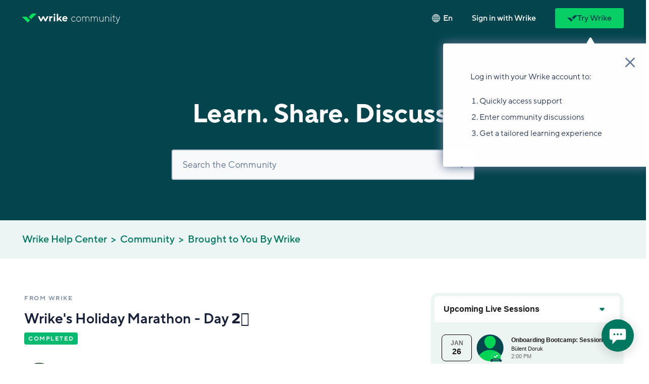

--- FILE ---
content_type: text/html; charset=utf-8
request_url: https://help.wrike.com/hc/en-us/community/posts/6919622355479--From-Wrike-Wrike-s-Holiday-Marathon-Day-2-
body_size: 39995
content:
<!DOCTYPE html>
<html dir="ltr" lang="en-US">
<head>
  <meta charset="utf-8" />
  <!-- v26881 -->


  <title>[From Wrike] Wrike&#39;s Holiday Marathon - Day 2️⃣ &ndash; Wrike Help Center</title>

  

  <meta name="description" content="Hi Community,   Thank you all for participating in the first challenge of the Holiday Marathon - it was so interesting to read your..." /><meta property="og:image" content="https://help.wrike.com/hc/theming_assets/01J1742YA52EFHFEMJT9NRN66Q" />
<meta property="og:type" content="website" />
<meta property="og:site_name" content="Wrike Help Center" />
<meta property="og:title" content="[From Wrike] Wrike's Holiday Marathon - Day 2️⃣" />
<meta property="og:description" content=" 
Hi Community,
 
Thank you all for participating in the first challenge of the Holiday Marathon - it was so interesting to read your contributions 🤩 Congratulations Aloi Calvert for being the firs..." />
<meta property="og:url" content="http://help.wrike.com/hc/en-us/community/posts/6919622355479--From-Wrike-Wrike-s-Holiday-Marathon-Day-2" />
<link href="https://help.wrike.com/hc/en-us/community/posts/6919622355479--From-Wrike-Wrike-s-Holiday-Marathon-Day-2" rel="canonical">

  <link rel="stylesheet" href="//static.zdassets.com/hc/assets/application-f34d73e002337ab267a13449ad9d7955.css" media="all" id="stylesheet" />
  <link rel="stylesheet" type="text/css" href="/hc/theming_assets/505577/193031/style.css?digest=32677594521618">

  <link rel="icon" type="image/x-icon" href="/hc/theming_assets/01JTJ0KNKTQW8WCSWK4PKGJ31X">

    

  <script type="text/javascript" src="/hc/theming_assets/01HZPJHJ162BTZNN7D557NS36N"></script>
<script src="https://ajax.googleapis.com/ajax/libs/jquery/3.6.0/jquery.min.js"></script>
<script src="https://www.wrike.com/gdpr/is-eu-visitor.js"></script>
<script src="https://browser.sentry-cdn.com/7.100.1/bundle.min.js" crossorigin="anonymous"></script>
<script>
    (function () {
  var idMapping = {
    "16939759267479": "22009910120471",
    "7141262105367": "115000193205",
    "10164939170967": "210323225",
    "7141301109271": "1500005126721",
    "7141300921111": "1500005126781",
    "13391577842455": null,
    "17171718906903": null,
    "16609355619351": null,
    "1500005128101": "9781066282007",
    "209604469": "22009910120471",
    "1500005127081": "22009878498455",
    "1500005225402": "22009894681239",
    "115004120265": "22009916241175",
    "1500005127101": "22009929058327",
    "1500005225382": "22009926186903",
    "1500005225422": "21880528793879",
    "1500005225442": "21880560863255",
    "6900532199063": "27079844825751",
    "6900556197015": "27085895363351",
    "6900549205527": "27079870210839",
    "6900543754903": "27079843848215",
    "8841188437783": "27079856639127"
  };
  var currentUrl = window.location.href;

  for (var oldId in idMapping) {
    if (idMapping.hasOwnProperty(oldId)) {
      if (currentUrl.indexOf(oldId) > -1) {
        var newId = idMapping[oldId];

        if (newId) {
          window.location.href = 'https://help.wrike.com/hc/articles/' + newId;
        } else {
          window.location.href = 'https://help.wrike.com/hc/';
        }

        break;
      }
    }
  }
})();

var articleCUFId = "24440757262231";

if (window.location.href.indexOf(articleCUFId) > -1) {
  window.location.href = 'https://help.wrike.com/hc/en-us/articles/23711685828759-Custom-Fields-In-User-Profiles-In-Wrike#UUID-faa6ab39-0dd5-f3b8-6013-ddd356b7b52d_section-idm234424721275957';
}

var categoryCUFId = "/hc/ja/categories/201188625";

if (window.location.href.indexOf(categoryCUFId) > -1) {
  window.location.href = 'https://www.wrike.com/ja/video-tutorials/';
}

var sectionCUFId = "1500000772621";

if (window.location.href.indexOf(sectionCUFId) > -1) {
  window.location.href = 'https://help.wrike.com/hc/sections/22009901808407';
}

var sectionLPId = "6038243153175";

if (window.location.href.indexOf(sectionLPId) > -1) {
  window.location.href = 'https://help.wrike.com/hc/sections/27079843441047';
}

Sentry.init({
  dsn: "https://7a67d757712f48d1a2c02c005e001a42@sentry2-prod.wrke.in/13",
  environment: "wrike.zendesk.com",
  tracesSampleRate: 1.0
});
</script>

<meta content="width=device-width, initial-scale=0.88, maximum-scale=1.0, user-scalable=0" name="viewport" />

<script>
    var meta_csp_team = document.createElement('meta');
meta_csp_team.httpEquiv = "Content-Security-Policy";
meta_csp_team.content = "frame-ancestors 'self' https://teams.microsoft.com";
document.getElementsByTagName('head')[0].appendChild(meta_csp_team);
</script>

<script>
  if (window.location.pathname.replace(/\D+/g, '') === "1525444862581" || window.location.pathname.replace(/\D+/g, '') === "397733454494") {
  document.getElementsByTagName("head")[0].insertAdjacentHTML("beforeend", "<meta name='robots' content='noindex' />");
}
</script>



<style type="text/css" id="style-fonts">
  @font-face {
    font-family: "TT_Norms_Pro";
    src:url(/hc/theming_assets/01HZPJHG9FV9BS2DH9NPYYT5JY) format("woff2"),
    url(/hc/theming_assets/01HZPJHRFQ89HFF32B582CTQJX) format("woff");
    font-weight: 400;
    font-style: normal;
    font-display: swap
  }

  @font-face {
    font-family: "TT_Norms_Pro";
    src:url(/hc/theming_assets/01HZPJHEPR86TRMQCPW4QBKQQ3) format("woff2"),
    url(/hc/theming_assets/01HZPJHT368GQCRGMVJC99QH5J) format("woff");
    font-weight: 400;
    font-style: italic;
    font-display: swap
  }

  @font-face {
    font-family: "TT_Norms_Pro";
    src:url(/hc/theming_assets/01HZPJHG20FK38E57ZVZNKE9XW) format("woff2"),
    url(/hc/theming_assets/01HZPJHVXRSPB6YEYQAC2V4TYB) format("woff");
    font-weight: 500;
    font-style: normal;
    font-display: swap
  }

  @font-face {
    font-family: "TT_Norms_Pro";
    src:url(/hc/theming_assets/01HZPJHG1YGA7T54H80T2NY8R8) format("woff2"),
    url(/hc/theming_assets/01HZPJHKR9YP3AR9QX5ATA1S82) format("woff");
    font-weight: 500;
    font-style: italic;
    font-display: swap
  }

  @font-face {
    font-family: "TT_Norms_Pro";
    src:url(/hc/theming_assets/01HZPJHEW925VMYJT9CBSEDAQ6) format("woff2"),
    url(/hc/theming_assets/01HZPJHPMXA40APM66WF3X3H6E) format("woff");
    font-weight: 600;
    font-style: normal;
    font-display: swap
  }

  @font-face {
    font-family: "TT_Norms_Pro";
    src:url(/hc/theming_assets/01HZPJHET5K32HGB47HCQDCJZN) format("woff2"),
    url(/hc/theming_assets/01HZPJHRPRMF67RNDEEKGEYKKQ) format("woff");
    font-weight: 600;
    font-style: italic;
    font-display: swap
  }

  @font-face {
    font-family: "TT_Norms_Pro";
    src:url(/hc/theming_assets/01HZPJHV680S47VKG9K1GQ2N9W) format("woff2"),
    url(/hc/theming_assets/01HZPJHV680S47VKG9K1GQ2N9W) format("woff");
    font-weight: 700;
    font-style: normal;
    font-display: swap
  }

  @font-face {
    font-family: "TT_Norms_Pro";
    src:url(/hc/theming_assets/01HZPJHJEQNNT4S7A0X2W6WA5Y) format("woff2"),
    url(/hc/theming_assets/01HZPJHJEQNNT4S7A0X2W6WA5Y) format("woff");
    font-weight: 700;
    font-style: italic;
    font-display: swap
  }

  @font-face {
    font-family: 'FontAwesome';
    src: url(/hc/theming_assets/01HZPJHGNWQDYCN34PA24PDA5S);
    src: url(/hc/theming_assets/01HZPJHGNWQDYCN34PA24PDA5S) format('embedded-opentype'),
    url(/hc/theming_assets/01HZPJHH785KJE613RJTS9GX8S) format('woff2'),
    url(/hc/theming_assets/01HZPJHVJ5XP29MNJ9MRHJQEAG) format('woff'),
    url(/hc/theming_assets/01HZPJHVCJACEW24YRDSEXPAAS) format('truetype'),
    url(/hc/theming_assets/01JZDCN12EFR739G1EBQ40RQ6R) format('svg');
    font-weight: normal;
    font-style: normal;
    font-display: swap;
  }
</style>
<link rel="stylesheet" href="/hc/theming_assets/01HZPJHKMVA7G9CHFMQTYX2A79">
<link rel="preload" href="/hc/theming_assets/01KBM2DH3B54E0G8Y7S4H0Q6QC" as="style" crossorigin>
<link rel="stylesheet" href="/hc/theming_assets/01KBM2DH3B54E0G8Y7S4H0Q6QC">
<link rel="preload" href="/hc/theming_assets/01HZPJHJ2JZ3WYX2PEA9ZP6X3E" as="style" crossorigin>
<link rel="stylesheet" href="/hc/theming_assets/01HZPJHJ2JZ3WYX2PEA9ZP6X3E">

<script src="/hc/theming_assets/01HZPJHV4NDGNEQ2NWBGSB4EGF"></script>

<!-- Conditional Fields app code -->
<script src="https://assets.zendesk.com/assets/apps/conditional_fields/latest/helpcenter.js"></script>
<script>var cfaRules = [{
  "fieldType": "tagger",
  "field": 24712992,
  "value": "help_request",
  "select": [28188602, 25921955],
  "formId": 16351,
  "requireds": []
}, {
  "fieldType": "tagger",
  "field": 24712992,
  "value": "live_chat",
  "select": [28188602, 25921955],
  "formId": 16351,
  "requireds": []
}, {
  "fieldType": "tagger",
  "field": 24712992,
  "value": "phone_in",
  "select": [28188602, 25921955],
  "formId": 16351,
  "requireds": []
}, {
  "fieldType": "tagger",
  "field": 24712992,
  "value": "phone_out",
  "select": [28188602, 25921955],
  "formId": 16351,
  "requireds": []
}, {
  "fieldType": "tagger",
  "field": 24712992,
  "value": "voicemail",
  "select": [28188602],
  "formId": 16351,
  "requireds": []
}, {
  "fieldType": "tagger",
  "field": 24712992,
  "value": "workspace_chat",
  "select": [28188602, 25921955],
  "formId": 16351,
  "requireds": []
}, {
  "fieldType": "tagger",
  "field": 26515351,
  "value": "access_performance_issue",
  "select": [26534362],
  "formId": 16351,
  "requireds": [26534362]
}, {
  "fieldType": "tagger",
  "field": 26515351,
  "value": "account_actions",
  "select": [26534442],
  "formId": 16351,
  "requireds": [26534442]
}, {
  "fieldType": "tagger",
  "field": 26515351,
  "value": "billing_question",
  "select": [26534272],
  "formId": 16351,
  "requireds": [26534272]
}, {
  "fieldType": "tagger",
  "field": 26515351,
  "value": "other_questions",
  "select": [26515931],
  "formId": 16351,
  "requireds": [26515931]
}, {
  "fieldType": "tagger",
  "field": 26515351,
  "value": "product_feedback",
  "select": [26534462],
  "formId": 16351,
  "requireds": [26534462]
}, {
  "fieldType": "tagger",
  "field": 26515351,
  "value": "product_issue",
  "select": [26534462],
  "formId": 16351,
  "requireds": [26534462]
}, {
  "fieldType": "tagger",
  "field": 26515351,
  "value": "product_question",
  "select": [26534462],
  "formId": 16351,
  "requireds": [26534462]
}, {
  "fieldType": "tagger",
  "field": 26515351,
  "value": "sales_question",
  "select": [26534352],
  "formId": 16351,
  "requireds": [26534352]
}, {
  "fieldType": "checkbox",
  "field": 33098229,
  "value": "yes",
  "select": [33098389],
  "formId": 170689,
  "requireds": [33098389]
}];</script>
<!-- End of Conditional Fields app code -->

<!-- Conditional Fields app code (questions: Andrew Kaptarenko) -->
<script src="https://assets.zendesk.com/assets/apps/conditional_fields/latest/helpcenter.js"></script>
<script>var cfaRules = [{
  "fieldType": "tagger",
  "field": 24712992,
  "value": "help_request",
  "select": [28188602, 25921955],
  "formId": 16351,
  "requireds": []
}, {
  "fieldType": "tagger",
  "field": 24712992,
  "value": "live_chat",
  "select": [28188602, 25921955],
  "formId": 16351,
  "requireds": []
}, {
  "fieldType": "tagger",
  "field": 24712992,
  "value": "phone_in",
  "select": [28188602, 25921955],
  "formId": 16351,
  "requireds": []
}, {
  "fieldType": "tagger",
  "field": 24712992,
  "value": "phone_out",
  "select": [28188602, 25921955],
  "formId": 16351,
  "requireds": []
}, {
  "fieldType": "tagger",
  "field": 24712992,
  "value": "voicemail",
  "select": [28188602],
  "formId": 16351,
  "requireds": []
}, {
  "fieldType": "tagger",
  "field": 26515351,
  "value": "access_performance_issue",
  "select": [26534362],
  "formId": 16351,
  "requireds": [26534362]
}, {
  "fieldType": "tagger",
  "field": 26515351,
  "value": "account_actions",
  "select": [26534442],
  "formId": 16351,
  "requireds": [26534442]
}, {
  "fieldType": "tagger",
  "field": 26515351,
  "value": "billing_question",
  "select": [26534272],
  "formId": 16351,
  "requireds": [26534272]
}, {
  "fieldType": "tagger",
  "field": 26515351,
  "value": "other_questions",
  "select": [26515931],
  "formId": 16351,
  "requireds": [26515931]
}, {
  "fieldType": "tagger",
  "field": 26515351,
  "value": "product_feedback",
  "select": [26534462],
  "formId": 16351,
  "requireds": [26534462]
}, {
  "fieldType": "tagger",
  "field": 26515351,
  "value": "product_issue",
  "select": [26534462],
  "formId": 16351,
  "requireds": [26534462]
}, {
  "fieldType": "tagger",
  "field": 26515351,
  "value": "product_question",
  "select": [26534462],
  "formId": 16351,
  "requireds": [26534462]
}, {
  "fieldType": "tagger",
  "field": 26515351,
  "value": "sales_question",
  "select": [26534352],
  "formId": 16351,
  "requireds": [26534352]
}, {
  "fieldType": "checkbox",
  "field": 33098229,
  "value": "yes",
  "select": [33098389],
  "formId": 170689,
  "requireds": [33098389]
}, {
  "fieldType": "tagger",
  "field": 360016351934,
  "value": "resellers_customer_billing",
  "select": [360016386733],
  "formId": 360000779853,
  "requireds": []
}, {
  "fieldType": "tagger",
  "field": 360016351934,
  "value": "resellers_customer_escalation",
  "select": [360016386733],
  "formId": 360000779853,
  "requireds": [360016386733]
}];</script>
<!-- End of Conditional Fields app code -->

<!-- Start of wrike Zendesk Widget script -->
<script>
window.zEmbed || function (e, t) {
  var n,
      o,
      d,
      i,
      s,
      a = [],
      r = document.createElement("iframe");
  window.zEmbed = function () {
    a.push(arguments);
  }, window.zE = window.zE || window.zEmbed, r.src = "javascript:false", r.title = "", r.role = "presentation", (r.frameElement || r).style.cssText = "display: none", d = document.getElementsByTagName("script"), d = d[d.length - 1], d.parentNode.insertBefore(r, d), i = r.contentWindow, s = i.document;

  try {
    o = s;
  } catch (e) {
    n = document.domain, r.src = 'javascript:var d=document.open();d.domain="' + n + '";void(0);', o = s;
  }

  o.open()._l = function () {
    var e = this.createElement("script");
    n && (this.domain = n), e.id = "js-iframe-async", e.src = "https://assets.zendesk.com/embeddable_framework/main.js", this.t = +new Date(), this.zendeskHost = "wrike.zendesk.com", this.zEQueue = a, this.body.appendChild(e);
  }, o.write('<body onload="document._l();">'), o.close();
}();
</script>
<!-- End of wrike Zendesk Widget script -->

<script type="text/javascript">
  zE('webWidget', 'setLocale', 'en-us');

function addScript(src, charset) {
  var script = document.createElement('script');
  script.src = src;
  if (charset) script.charset = charset;
  document.body.appendChild(script);
}

window.onload = function () {
  var locale = "en-us";

  if (document.querySelectorAll('.video-container.wistia').length > 0 || document.getElementById('team-plan-video') || document.querySelectorAll("#video-list").length && locale != 'en-us' || document.querySelectorAll(".getting-started-page .video-block").length && locale == 'en-us') {
    addScript('https://fast.wistia.com/static/popover-v1.js', 'ISO-8859-1');
    addScript('https://fast.wistia.com/assets/external/E-v1.js');
  }
};

</script>

  
</head>
<body class="community-enabled">
  
  
  

  <script type="text/javascript" src="/hc/theming_assets/01HZPJHRR9FPYV4E30N5WH90MV"></script>

<script>
    window.Store.registerProperties({
  translations: {
    outdated_browser_banner_title: 'Please update your browser',
    outdated_browser_banner_description: 'It looks like you’re using an older version of your browser. For the best possible experience on Wrike, please upgrade to the latest version.',
    outdated_browser_banner_close_button: 'Continue anyway',
    find_answers: 'e.g. Gantt chart, сreating projects...',
    search_the_community: 'Search the Community',
    community_search_title: 'Learn. Share. Discuss.'
  },
  current_locale: {
    name: "English (US)",
    url: "/hc/change_language/en-us?return_to=%2Fhc%2Fen-us%2Fcommunity%2Fposts%2F6919622355479--From-Wrike-Wrike-s-Holiday-Marathon-Day-2-",
    direction: "ltr"
  },
  alternative_locales: [],
  signed_in: 'false' === 'true',
  help_center: {
    name: "Wrike Help Center",
    url: "/hc/en-us",
    locale: "en-us",
    community_enabled: "true"
  }
});
</script>

    <script>
        window.Store.alternative_locales.push({
  name: "Deutsch",
  url: "/hc/change_language/de?return_to=%2Fhc%2Fde%2Fcommunity%2Fposts%2F6919622355479--From-Wrike-Wrike-s-Holiday-Marathon-Day-2-",
  direction: "ltr"
});
    </script>

    <script>
        window.Store.alternative_locales.push({
  name: "Español",
  url: "/hc/change_language/es?return_to=%2Fhc%2Fes%2Fcommunity%2Fposts%2F6919622355479--From-Wrike-Wrike-s-Holiday-Marathon-Day-2-",
  direction: "ltr"
});
    </script>

    <script>
        window.Store.alternative_locales.push({
  name: "Français",
  url: "/hc/change_language/fr?return_to=%2Fhc%2Ffr%2Fcommunity%2Fposts%2F6919622355479--From-Wrike-Wrike-s-Holiday-Marathon-Day-2-",
  direction: "ltr"
});
    </script>

    <script>
        window.Store.alternative_locales.push({
  name: "Italiano",
  url: "/hc/change_language/it?return_to=%2Fhc%2Fit%2Fcommunity%2Fposts%2F6919622355479--From-Wrike-Wrike-s-Holiday-Marathon-Day-2-",
  direction: "ltr"
});
    </script>

    <script>
        window.Store.alternative_locales.push({
  name: "日本語",
  url: "/hc/change_language/ja?return_to=%2Fhc%2Fja%2Fcommunity%2Fposts%2F6919622355479--From-Wrike-Wrike-s-Holiday-Marathon-Day-2-",
  direction: "ltr"
});
    </script>

    <script>
        window.Store.alternative_locales.push({
  name: "Português do Brasil",
  url: "/hc/change_language/pt-br?return_to=%2Fhc%2Fpt-br%2Fcommunity%2Fposts%2F6919622355479--From-Wrike-Wrike-s-Holiday-Marathon-Day-2-",
  direction: "ltr"
});
    </script>

    <script>
        window.Store.alternative_locales.push({
  name: "Русский",
  url: "/hc/change_language/ru?return_to=%2Fhc%2Fru%2Fcommunity%2Fposts%2F6919622355479--From-Wrike-Wrike-s-Holiday-Marathon-Day-2-",
  direction: "ltr"
});
    </script>





<script>
  window.Store.active_notifications = {
    types: [""],
    id: 5 // Don't forget to iterate this identifier after each change
  };
</script>

    
    <script>
  window.Store.notifications = [
    {
      type: 'lightspeed',
      theme: 'mint',
      iconType: 'lightning-white',
      title: '📣 Update from your Help Center team 📣',
      content: 'As we adapt to our Wrike Lightspeed enhancements, some articles may vary from your workspace. But rest assured, all core instructions remain relevant 💡 Something unclear? Use the \'Was this article helpful?\' button at the bottom of the page to let us know.',
      button: false,
      isBannerHasCloseButton: true,
     excludedTemplates: ["new_request_page", "search_results"],
     displayLocales: ["en-us"]
    },
    {
      type: 'information',
      theme: 'mint',
      iconType: 'lightning-white',
      title: '',
      content: 'This Help Center now contains resources related to the New Wrike Experience. Not sure which experience you\'re using? Check out our <a href="https://help.wrike.com/hc/en-us/articles/1500004876982" target="_blank" id="notification-banner-new-experience">FAQs</a> for more information.',
      button: false,
      isBannerHasCloseButton: true
    },
    {
      type: 'information-1',
      theme: 'sandy',
      iconType: 'lightning-green',
      title: 'Citrix agrees to acquire Wrike',
      content: 'Read message from our CEO Andrew Filev',
      button: {
        title: 'Read message',
        link: 'https://alpha.wrke.io',
      },
      isBannerHasCloseButton: true
    },
    {
      type: 'information-2',
      theme: 'lavender',
      iconType: 'lightning-green',
      title: 'New release!',
      content: 'Run your services delivery business with Wrike for Professional Services Performance',
      button: false,
      isBannerHasCloseButton: true
    },
    {
      type: 'information-3',
      theme: 'aqua',
      iconType: 'heart',
      title: 'Citrix agrees to acquire Wrike',
      content: '<a target="_blank" href="https://alpha.wrke.io">Read message</a> from our CEO Andrew Filev',
      button: false,
      isBannerHasCloseButton: true
    },
    {
      type: 'information-4',
      theme: 'aqua',
      iconType: 'planet',
      title: 'Deutsch anzeigen?',
      content: 'Möchten Sie unsere Website auf Deutsch anzeigen? Übersetzen',
      button: false,
      isBannerHasCloseButton: false
    },
    {
      type: 'warning',
      theme: 'orange',
      iconType: 'gear',
      title: 'Systems upgrating',
      content: 'We\'ll be upgrading our systems on US Data Center on Saturday, April 18th, 3:00 - 4:00 AM PDT. <a href="#">Learn more</a>',
      button: false,
      isBannerHasCloseButton: false
    },
    {
      type: 'error',
      theme: 'red',
      iconType: 'exclamation-mark-rounded',
      title: 'Wrike is temporary down',
      content: 'We apologize, but we’re experiencing technical difficulties. We’re working to restore service.',
      button: {
        title: 'More&nbsp;information',
        link: 'https://status.wrike.com/',
      },
      isBannerHasCloseButton: false
    },
    {
      type: 'error-1',
      theme: 'red',
      iconType: 'exclamation-mark-triangle',
      title: 'Wrike is temporary down',
      content: 'We apologize, but we’re experiencing technical difficulties. We’re working to restore service.',
      button: {
        title: 'More&nbsp;information',
        link: 'https://status.wrike.com/',
        id: 'test-link'
      },
      isBannerHasCloseButton: false
    },
    {
      type: 'success',
      theme: 'dark-green',
      iconType: 'check',
      title: 'Done',
      content: 'Feature report sent successfully',
      button: false,
      isBannerHasCloseButton: true
    },
  ];
</script>



<div class="notifications">
    <div class="notifications__list" id="notification-banners"></div>
    <button type="button" class="notifications__button notifications__button--hide" id="notification-toggler"
            data-count="0" data-hidden="0" disabled>
        <svg width="24" height="24" viewBox="0 0 24 24" fill="none" xmlns="http://www.w3.org/2000/svg">
            <path d="M12.0015 22.5C10.3088 22.5 9.00146 21.625 9.00146 20H15.0015C15.0015 21.625 13.6942 22.5 12.0015 22.5ZM17.9954 14.7096C17.9954 16.4239 20.1429 16.8525 20.1429 17.7096C20.1429 18.5668 19.7143 18.9954 18 18.9954H6.00003C4.28575 18.9954 3.85718 18.5668 3.85718 17.7096C3.85718 16.8525 6.00003 16.4239 6.00003 14.7096V11.7096C6.00003 7.42393 7.71432 3.85714 11.1429 3.85714C11.1429 3.21429 11.5715 3 12 3C12.4286 3 12.8572 3.21429 12.8572 3.85714C16.2857 3.85714 17.9954 7.42393 17.9954 11.7096V14.7096Z"
                  fill="white"/>
        </svg>
    </button>
</div>


<script type="text/javascript" async src="//l.getsitecontrol.com/p4r8j179.js"></script>

<!-- popup overlay START -->
<style type="text/css">
.popup-overlay {
  display: none;
  cursor: pointer;
  width: 100%;
  height: 100%;
  position: absolute;
  top: 0;
  left: 0;
  overflow: hidden;
  z-index: 9999999;
  background: #181F38;
  opacity: 0.9;
}
</style>
<div class="popup-overlay" id="popup-overlay"></div>
<!-- popup overlay END -->

<!-- popup untranslated page START -->
<div id="no-translated-page" class="popup-translation no-translated-page">
  <button class="popup-close">
    <svg width="16" height="16" viewBox="0 0 16 16" fill="none" xmlns="http://www.w3.org/2000/svg">
      <rect x="13.302" y="14.0089" width="15.9958" height="1" transform="rotate(-135 13.302 14.0089)" fill="#657694"/>
      <rect x="1.99023" y="13.3027" width="15.9983" height="1" transform="rotate(-45 1.99023 13.3027)" fill="#657694"/>
    </svg>
  </button>
  <div class="popup-container">
    <h2>Oops we're sorry!</h2>
<p>It looks like we don't have the translated page you're looking for, but we do have other content in English and offer support in English. </p>
<p><a href="/hc/en-us">Browse Help Center in English</a><a href="/hc/en-us/requests/new">Submit a Request</a></p>


  </div>
  <!-- <div class="popup-container show-popup-no-translation-box"><h2>Oops we're sorry!</h2>
<p>Looks like we don't have the translated page you're looking for.</p>
<p>Reach out to our Support Team for help in English by clicking <a href="/hc/en-us/requests/new">Submit a Request</a> or try searching our <a href="/hc/en-us">English pages</a>.</p></div> -->
</div>
<!-- popup untranslated page END -->

<div id="outdated-browser-modal" class="modal" aria-hidden="true"></div>




<div class="top-banner top-banner--info top-banner--hc" data-show="false">
    <div class="top-banner__inner">
        <h4 class="top-banner__title">
            <span class="top-banner__content">
                <a id="banner-lightspeed-link" href="https://help.wrike.com/hc/en-us/articles/13391577842455-Wrike-Lightspeed" target="_blank">Wrike Lightspeed</a> is here ⚡ Visit our <a id="banner-lightspeed-faq-link" href="https://help.wrike.com/hc/en-us/articles/17171718906903-Wrike-Lightspeed-FAQ" target="_blank">FAQs</a> to find out what this means for you and to discover how you can get the most out of our updated experience!
            </span>
        </h4>
    </div>
</div>



<div class="top-banner top-banner--info top-banner--community" data-show="false">
    <div class="top-banner__inner">
        <h4 class="top-banner__title">
            <span class="top-banner__content">
                If you're using the New Wrike Experience, please visit our <a target="_blank" href="http://new.wrike.com/hc/">New Wrike Experience Help Center</a> to access related resources.
            </span>
        </h4>
    </div>
</div>


<header class="header" id="header-menu" aria-expanded="false">
    <div class="wrapper">
        <div class="header__grid">
            <div class="logo">
  <a class="logo__portal-link white-component" href="https://www.wrike.com/" title="Wrike's Product page">
      <svg class="logo__wrike-logo" width="102" height="21" viewBox="0 0 102 21" fill="none" xmlns="http://www.w3.org/2000/svg">
          <g clip-path="url(#clip0_6078_108)">
              <path d="M63.9855 17.8608V12.8881C63.9855 9.8833 66.6783 9.93602 68.0871 10.1644V6.77312C65.8401 6.57984 64.5026 7.19484 63.8963 8.38971H63.825L63.8428 6.82584H60.722V17.8608H63.9855Z" fill="currentColor"/>
              <path d="M77.5744 17.8608H79.6074L82.96 13.6963L85.7955 17.8608H89.5762L85.1178 11.4647L89.0233 6.80827H85.2605L80.8022 12.3609H80.7309L80.7665 1.29077H77.5744V17.8608Z" fill="currentColor"/>
              <path d="M40.9271 17.8608H43.4416L47.2935 10.7619L51.0207 17.8608H53.5708L59.2953 6.80827H55.4968L51.9837 13.8545L48.6489 6.80827H45.9204L42.4072 13.8896L39.0724 6.80827H35.2739L40.9271 17.8608Z" fill="currentColor"/>
              <path d="M72.4206 5.22682C73.5237 5.22682 74.4179 4.3457 74.4179 3.25879C74.4179 2.17189 73.5237 1.29077 72.4206 1.29077C71.3175 1.29077 70.4233 2.17189 70.4233 3.25879C70.4233 4.3457 71.3175 5.22682 72.4206 5.22682Z" fill="currentColor"/>
              <path d="M74.0256 6.80827H70.8156V17.8608H74.0256V6.80827Z" fill="currentColor"/>
              <path d="M98.689 14.1884C98.2966 14.7682 97.4763 15.4887 96.1031 15.4887C94.4981 15.4887 93.3568 14.5749 93.1071 13.2571H101.828C101.828 13.0286 101.828 12.6948 101.828 12.3785C101.828 9.18044 99.4914 6.61498 96.0318 6.61498C92.6435 6.61498 90.022 9.14529 90.022 12.3785C90.022 15.5941 92.59 18.142 96.0318 18.142C98.5998 18.142 100.151 17.1404 101.15 15.8577L98.689 14.1884ZM95.8535 9.09258C97.3336 9.09258 98.3679 9.90087 98.7246 11.0606H92.9645C93.3211 9.90087 94.3376 9.09258 95.8535 9.09258Z" fill="currentColor"/>
              <path d="M7.52581 7.75709C9.07731 7.75709 9.80847 8.03823 10.932 9.14525L16.9596 15.0845C17.1379 15.2602 17.1736 15.3305 17.2093 15.4359C17.2271 15.471 17.2271 15.5237 17.2271 15.5589C17.2271 15.594 17.2271 15.6468 17.2093 15.6819C17.1736 15.7873 17.1379 15.8576 16.9596 16.0333L12.8401 20.1099C12.6618 20.2857 12.5905 20.3208 12.4835 20.3559C12.4478 20.3735 12.3943 20.3735 12.3586 20.3735C12.323 20.3735 12.2695 20.3735 12.2338 20.3559C12.1268 20.3208 12.0555 20.2857 11.8771 20.1099L0.196351 8.60052C-0.142481 8.26666 -0.0176483 7.75709 0.553016 7.75709H7.52581Z" fill="#00E05C"/>
              <path d="M24.5387 0.5C22.9872 0.5 22.2561 0.781146 21.1326 1.88816L15.1049 7.82737C14.9266 8.00309 14.8909 8.07338 14.8553 8.1788C14.8374 8.21395 14.8374 8.26666 14.8374 8.30181C14.8374 8.33695 14.8374 8.38966 14.8553 8.42481C14.8909 8.53024 14.9266 8.60052 15.1049 8.77624L19.2244 12.8353C19.4028 13.011 19.4741 13.0461 19.5811 13.0813C19.6168 13.0989 19.6703 13.0989 19.7059 13.0989C19.7416 13.0989 19.7951 13.0989 19.8308 13.0813C19.9378 13.0461 20.0091 13.011 20.1874 12.8353L31.8682 1.32587C32.207 0.992006 32.0822 0.500001 31.5115 0.500001L24.5387 0.5Z" fill="#00E05C"/>
          </g>
          <defs>
              <clipPath id="clip0_6078_108">
                  <rect width="101.828" height="20.0317" fill="white" transform="translate(0 0.5)"/>
              </clipPath>
          </defs>
      </svg>
  </a>

  <a class="logo__subportal-link logo__subportal-link--community" href="/hc/en-us/community/topics" title="Help Center Community main page">
    
      <svg class="logo__subportal-logo" width="110" height="21" viewBox="0 0 110 21" fill="none" xmlns="http://www.w3.org/2000/svg">
          <path d="M5.48201 16.4711C8.26525 16.4711 9.71254 14.2066 9.71254 14.2066L8.93323 13.5273C8.93323 13.5273 7.81993 15.4521 5.48201 15.4521C3.25541 15.4521 1.25148 13.4141 1.25148 10.81C1.25148 8.20584 3.25541 6.16784 5.48201 6.16784C7.81993 6.16784 8.93323 8.09262 8.93323 8.09262L9.71254 7.41328C9.71254 7.41328 8.26525 5.14883 5.48201 5.14883C2.69877 5.14883 0.249512 7.63973 0.249512 10.81C0.249512 13.9802 2.69877 16.4711 5.48201 16.4711Z" fill="currentColor"/>
          <path d="M16.835 16.4711C19.7296 16.4711 22.1789 13.9802 22.1789 10.81C22.1789 7.63973 19.7296 5.14883 16.835 5.14883C13.9405 5.14883 11.4912 7.63973 11.4912 10.81C11.4912 13.9802 13.9405 16.4711 16.835 16.4711ZM16.835 15.4521C14.4971 15.4521 12.4932 13.4141 12.4932 10.81C12.4932 8.20584 14.4971 6.16784 16.835 6.16784C19.173 6.16784 21.1769 8.20584 21.1769 10.81C21.1769 13.4141 19.173 15.4521 16.835 15.4521Z" fill="currentColor"/>
          <path d="M25.1865 16.2446H26.1885V10.1306C26.1885 7.63973 27.6358 6.16784 29.417 6.16784C31.087 6.16784 32.4229 7.52651 32.4229 9.79096V16.2446H33.4249V10.1306C33.4249 7.63973 34.8722 6.16784 36.6535 6.16784C38.3234 6.16784 39.6594 7.52651 39.6594 9.79096V16.2446H40.6613V9.79096C40.6613 6.96039 38.8801 5.14883 36.6535 5.14883C33.8702 5.14883 32.9796 7.63973 32.9796 7.63973C32.9796 7.63973 31.9776 5.14883 29.417 5.14883C27.0791 5.14883 26.1885 7.18684 26.1885 7.18684V5.37528H25.1865V16.2446Z" fill="currentColor"/>
          <path d="M44.343 16.2446H45.345V10.1306C45.345 7.63973 46.7923 6.16784 48.5736 6.16784C50.2435 6.16784 51.5795 7.52651 51.5795 9.79096V16.2446H52.5814V10.1306C52.5814 7.63973 54.0287 6.16784 55.81 6.16784C57.4799 6.16784 58.8159 7.52651 58.8159 9.79096V16.2446H59.8179V9.79096C59.8179 6.96039 58.0366 5.14883 55.81 5.14883C53.0268 5.14883 52.1361 7.63973 52.1361 7.63973C52.1361 7.63973 51.1341 5.14883 48.5736 5.14883C46.2356 5.14883 45.345 7.18684 45.345 7.18684V5.37528H44.343V16.2446Z" fill="currentColor"/>
          <path d="M67.8414 16.4711C70.402 16.4711 71.5153 14.3199 71.5153 14.3199V16.2446H72.5173V5.37528H71.5153V11.4893C71.5153 13.7537 69.8454 15.4521 67.8414 15.4521C65.9488 15.4521 64.5015 13.9802 64.5015 11.829V5.37528H63.4996V11.829C63.4996 14.5463 65.3922 16.4711 67.8414 16.4711Z" fill="currentColor"/>
          <path d="M76.3068 16.2446H77.3088V10.1306C77.3088 7.86617 78.9788 6.16784 80.9827 6.16784C82.8753 6.16784 84.3226 7.63973 84.3226 9.79096V16.2446H85.3245V9.79096C85.3245 7.07362 83.4319 5.14883 80.9827 5.14883C78.4221 5.14883 77.3088 7.30006 77.3088 7.30006V5.37528H76.3068V16.2446Z" fill="currentColor"/>
          <path d="M89.1167 16.2446H90.1187V5.37528H89.1167V16.2446ZM89.6734 2.31827C90.1187 2.31827 90.4527 1.9786 90.4527 1.52571C90.4527 1.07282 90.1187 0.733154 89.6734 0.733154C89.2281 0.733154 88.8941 1.07282 88.8941 1.52571C88.8941 1.9786 89.2281 2.31827 89.6734 2.31827Z" fill="currentColor"/>
          <path d="M97.5691 16.4711C98.3484 16.4711 99.0164 16.1314 99.0164 16.1314V15.1124C99.0164 15.1124 98.3484 15.4521 97.5691 15.4521C96.5671 15.4521 95.8991 14.7727 95.8991 13.5273V6.39428H98.3484V5.37528H95.8991V1.75216H95.0085V4.4695C95.0085 5.03561 94.6745 5.37528 94.2292 5.37528H92.7819V6.39428H94.8972V13.5273C94.8972 15.4521 95.8991 16.4711 97.5691 16.4711Z" fill="currentColor"/>
          <path d="M101.685 21C103.243 21 104.045 20.2074 104.802 18.2826L109.923 5.37528H108.81L105.025 14.886L101.239 5.37528H100.126L104.468 16.2446L103.689 18.2826C103.243 19.4149 102.687 19.981 101.685 19.981C101.128 19.981 100.683 19.7545 100.683 19.7545V20.7735C100.683 20.7735 101.128 21 101.685 21Z" fill="currentColor"/>
      </svg>
  </a>

  <a class="logo__subportal-link logo__subportal-link--main" href="/hc" title="Help Center main page">
    
      <svg class="logo__subportal-logo" width="114" height="22" viewBox="0 0 114 22" fill="none" xmlns="http://www.w3.org/2000/svg">
          <path d="M0.512695 16.7447H1.55594V10.6307C1.55594 8.36624 3.29468 6.6679 5.38117 6.6679C7.35175 6.6679 8.85865 8.13979 8.85865 10.291V16.7447H9.9019V10.291C9.9019 7.57368 7.93133 5.6489 5.38117 5.6489C2.7151 5.6489 1.55594 7.80013 1.55594 7.80013V0.893555H0.512695V16.7447Z" fill="currentColor"/>
          <path d="M18.3683 16.9711C21.2662 16.9711 22.7731 14.7067 22.7731 14.7067L21.9617 14.0274C21.9617 14.0274 20.8025 15.9521 18.3683 15.9521C16.05 15.9521 14.1953 14.1406 13.9635 11.7629H23.3527V11.31C23.3527 7.91335 21.0344 5.6489 18.2524 5.6489C15.3545 5.6489 12.9202 8.02657 12.9202 11.31C12.9202 14.4803 15.4704 16.9711 18.3683 16.9711ZM13.9635 10.7439C14.0794 8.59268 16.05 6.6679 18.2524 6.6679C20.4548 6.6679 22.0776 8.25302 22.3095 10.7439H13.9635Z" fill="currentColor"/>
          <path d="M26.5938 16.7447H27.6371V0.893555H26.5938V16.7447Z" fill="currentColor"/>
          <path d="M31.6851 21.5H32.7283V14.5935C32.7283 14.5935 34.0034 16.9711 37.0172 16.9711C39.7992 16.9711 42.2334 14.5935 42.2334 11.31C42.2334 8.02657 39.7992 5.6489 37.0172 5.6489C34.0034 5.6489 32.7283 8.02657 32.7283 8.02657V5.87534H31.6851V21.5ZM37.0172 15.9521C34.6989 15.9521 32.7283 14.0274 32.7283 11.31C32.7283 8.59268 34.6989 6.6679 37.0172 6.6679C39.2196 6.6679 41.1902 8.59268 41.1902 11.31C41.1902 14.0274 39.2196 15.9521 37.0172 15.9521Z" fill="currentColor"/>
          <path d="M54.6374 16.9711C57.5353 16.9711 59.0422 14.7067 59.0422 14.7067L58.2308 14.0274C58.2308 14.0274 57.0716 15.9521 54.6374 15.9521C52.319 15.9521 50.2326 13.9141 50.2326 11.31C50.2326 8.70591 52.319 6.6679 54.6374 6.6679C57.0716 6.6679 58.2308 8.59268 58.2308 8.59268L59.0422 7.91335C59.0422 7.91335 57.5353 5.6489 54.6374 5.6489C51.7395 5.6489 49.1893 8.13979 49.1893 11.31C49.1893 14.4803 51.7395 16.9711 54.6374 16.9711Z" fill="currentColor"/>
          <path d="M66.3422 16.9711C69.2401 16.9711 70.747 14.7067 70.747 14.7067L69.9356 14.0274C69.9356 14.0274 68.7764 15.9521 66.3422 15.9521C64.0239 15.9521 62.1692 14.1406 61.9374 11.7629H71.3266V11.31C71.3266 7.91335 69.0082 5.6489 66.2263 5.6489C63.3284 5.6489 60.8941 8.02657 60.8941 11.31C60.8941 14.4803 63.4443 16.9711 66.3422 16.9711ZM61.9374 10.7439C62.0533 8.59268 64.0239 6.6679 66.2263 6.6679C68.4287 6.6679 70.0515 8.25302 70.2833 10.7439H61.9374Z" fill="currentColor"/>
          <path d="M74.4518 16.7447H75.495V10.6307C75.495 8.36624 77.2338 6.6679 79.3203 6.6679C81.2908 6.6679 82.7977 8.13979 82.7977 10.291V16.7447H83.841V10.291C83.841 7.57368 81.8704 5.6489 79.3203 5.6489C76.6542 5.6489 75.495 7.80013 75.495 7.80013V5.87534H74.4518V16.7447Z" fill="currentColor"/>
          <path d="M91.1564 16.9711C91.9678 16.9711 92.6633 16.6315 92.6633 16.6315V15.6125C92.6633 15.6125 91.9678 15.9521 91.1564 15.9521C90.1131 15.9521 89.4176 15.2728 89.4176 14.0274V6.89435H91.9678V5.87534H89.4176V2.25222H88.4903V4.96956C88.4903 5.53568 88.1425 5.87534 87.6789 5.87534H86.172V6.89435H88.3744V14.0274C88.3744 15.9521 89.4176 16.9711 91.1564 16.9711Z" fill="currentColor"/>
          <path d="M99.9624 16.9711C102.86 16.9711 104.367 14.7067 104.367 14.7067L103.556 14.0274C103.556 14.0274 102.397 15.9521 99.9624 15.9521C97.644 15.9521 95.7894 14.1406 95.5576 11.7629H104.947V11.31C104.947 7.91335 102.628 5.6489 99.8465 5.6489C96.9486 5.6489 94.5143 8.02657 94.5143 11.31C94.5143 14.4803 97.0645 16.9711 99.9624 16.9711ZM95.5576 10.7439C95.6735 8.59268 97.6441 6.6679 99.8465 6.6679C102.049 6.6679 103.672 8.25302 103.904 10.7439H95.5576Z" fill="currentColor"/>
          <path d="M108.072 16.7447H109.115V10.6307C109.115 8.36624 110.854 6.6679 113.056 6.6679H113.52V5.6489H113.056C110.274 5.6489 109.115 7.80013 109.115 7.80013V5.87534H108.072V16.7447Z" fill="currentColor"/>
      </svg>
  </a>
</div>


            <nav class="header__nav-group">
                <button class="header__hamburger" id="header-menu-toggle">
                    <svg class="header__hamburger-icon header__hamburger-icon--menu" xmlns="http://www.w3.org/2000/svg" width="20" height="20" viewBox="0 0 20 20" fill="#fff" xmlns:v="https://vecta.io/nano">
                        <path d="M0 3h20v2H0zm0 6h20v2H0zm0 6h20v2H0z"/>
                    </svg>
                    <svg class="header__hamburger-icon header__hamburger-icon--close" xmlns="http://www.w3.org/2000/svg" width="20" height="20" viewBox="0 0 20 20" fill="#657694" xmlns:v="https://vecta.io/nano">
                        <path d="M3.636 2.222l14.142 14.142-1.414 1.414L2.222 3.636z"/>
                        <path d="M17.778 3.636L3.636 17.778l-1.414-1.414L16.364 2.222z"/>
                    </svg>
                </button>

                <div class="header__submenu">
                    <div class="header__nav-group-item">
                        <div id="call-us-header" hidden>
    <span class="call_us_label"> Call us (English Only): </span>
    <span class="call-us" >
        <a class="call-us__button" id="call-us-tel-number">
            Show number
        </a>
    </span>
</div>

                    </div>
                    <div class="header__nav-group-item header__nav-group-item--languages">
                        <div class="language-selector">
  <select class="language-selector__select" name="language-select" id="language-select">
    <option value="/hc/change_language/en-us?return_to=%2Fhc%2Fen-us%2Fcommunity%2Fposts%2F6919622355479--From-Wrike-Wrike-s-Holiday-Marathon-Day-2-" selected>English (US)</option>
    
      <option value="/hc/change_language/de?return_to=%2Fhc%2Fde%2Fcommunity%2Fposts%2F6919622355479--From-Wrike-Wrike-s-Holiday-Marathon-Day-2-">
        Deutsch
      </option>
    
      <option value="/hc/change_language/es?return_to=%2Fhc%2Fes%2Fcommunity%2Fposts%2F6919622355479--From-Wrike-Wrike-s-Holiday-Marathon-Day-2-">
        Español
      </option>
    
      <option value="/hc/change_language/fr?return_to=%2Fhc%2Ffr%2Fcommunity%2Fposts%2F6919622355479--From-Wrike-Wrike-s-Holiday-Marathon-Day-2-">
        Français
      </option>
    
      <option value="/hc/change_language/it?return_to=%2Fhc%2Fit%2Fcommunity%2Fposts%2F6919622355479--From-Wrike-Wrike-s-Holiday-Marathon-Day-2-">
        Italiano
      </option>
    
      <option value="/hc/change_language/ja?return_to=%2Fhc%2Fja%2Fcommunity%2Fposts%2F6919622355479--From-Wrike-Wrike-s-Holiday-Marathon-Day-2-">
        日本語
      </option>
    
      <option value="/hc/change_language/pt-br?return_to=%2Fhc%2Fpt-br%2Fcommunity%2Fposts%2F6919622355479--From-Wrike-Wrike-s-Holiday-Marathon-Day-2-">
        Português do Brasil
      </option>
    
      <option value="/hc/change_language/ru?return_to=%2Fhc%2Fru%2Fcommunity%2Fposts%2F6919622355479--From-Wrike-Wrike-s-Holiday-Marathon-Day-2-">
        Русский
      </option>
    
  </select>
  <div class="language-selector__select-group">
    <span class="language-selector__icon">
      <svg xmlns="http://www.w3.org/2000/svg" width="16" height="16" viewBox="0 0 16 16" fill="none" stroke="#fff"
        xmlns:v="https://vecta.io/nano">
        <circle cx="8" cy="8" r="7.5" />
        <path d="M8 .5v15" />
        <path d="M15.5 8H.5" />
        <g stroke-linecap="round">
            <path d="M14 4H2m12 8H2" />
            <path d="M6 1S4 4.5 4 8s2 7 2 7m4-14s2 3.5 2 7-2 7-2 7" />
        </g>
    </svg>
    </span>
    <label class="language-selector__label" for="language-select">English (US)</label>
  </div>
</div>
                    </div>
                    <div class="header__nav-group-item header__nav-group-item--hidden" id="new-request-nav">
                        <a class="header__new-request-link submit-a-request hide-button" href="/hc/en-us/requests/new">
                            Submit a Request
                        </a>
                    </div>
                    <div class="header__nav-group-item">
                        
  <a class="sign-in" rel="nofollow" data-auth-action="signin" title="Opens a dialog" role="button" href="/hc/en-us/signin?return_to=https%3A%2F%2Fhelp.wrike.com%2Fhc%2Fen-us%2Fcommunity%2Fposts%2F6919622355479--From-Wrike-Wrike-s-Holiday-Marathon-Day-2-">
    <span class='sign-in__text'>
      <span class="sign-in__title">Sign in with Wrike</span>
    </span>
  </a>

                    </div>
                    
                        <div class="header__nav-group-item">
                            <a href="https://www.wrike.com/free-trial-hc/" class="header__try-wrike">
                                <svg xmlns="http://www.w3.org/2000/svg" width="20" height="13" viewBox="0 0 200 127" fill="none" xmlns:v="https://vecta.io/nano"><path d="M46.91 46.081c9.683 0 14.246 1.781 21.258 8.794l37.62 37.621c1.113 1.114 1.335 1.559 1.558 2.227.111.222.111.556.111.779s0 .556-.111.779c-.223.668-.445 1.113-1.558 2.226l-25.71 25.823c-1.114 1.113-1.56 1.336-2.227 1.559-.222.111-.556.111-.779.111s-.557 0-.78-.111c-.667-.223-1.112-.446-2.225-1.559L1.165 51.424C-.95 49.309-.171 46.081 3.39 46.081h43.518zM153.091.111c-9.684 0-14.247 1.781-21.259 8.794l-37.62 37.621c-1.113 1.114-1.335 1.559-1.558 2.227-.111.222-.111.556-.111.779s0 .556.111.779c.223.668.445 1.113 1.558 2.226l25.711 25.712c1.113 1.113 1.558 1.336 2.226 1.558.223.112.556.112.779.112s.557 0 .779-.112c.668-.222 1.113-.445 2.226-1.558l72.902-72.906C200.95 3.228 200.171 0 196.609 0h-43.518v.111z" fill="#04454d"/></svg>
                                Try Wrike
                            </a>
                        </div>
                    
                </div>

                
                    <div class="login-tooltip" id="login-tooltip">
    <span class="login-tooltip__triangle"></span>
    <span class="login-tooltip__cross" id="login-tooltip-cross"></span>
    <p>Log in with your Wrike account to:</p>
    <ol>
        <li>Quickly access support</li>
        <li>Enter community discussions</li>
        <li>Get a tailored learning experience</li>
    </ol>
</div>
                
            </nav>
        </div>
    </div>
</header>

<div class="notification-plan" id="notification-plan">
    <span class="notification-plan__cross" id="notification-plan-cross"></span>
    <div class="notification-plan__side mint">
        <span class="notification-plan__icon"></span>
    </div>
    <div class="notification-plan__text">
        <b>Get started with Wrike Team</b>
Hey there! Need more information about your Team plan? Learn how to set up your workspace and kick-start projects with our quick guide — click <a href="https://help.wrike.com/hc/en-us/sections/6038243153175-Wrike-Team-Plan" target="_blank">here</a>.
    </div>
</div>

<section class="search-block">
    <div class="wrapper">
        <p class="search-block__title search-block__title--main">What can we help you&nbsp;with?</p>
        <p class="search-block__title search-block__title--community">Learn. Share. Discuss.</p>

        <div class="search-block__container">
            <form role="search" class="search-block__form" data-search="" data-instant="true" autocomplete="off" action="/hc/en-us/search" accept-charset="UTF-8" method="get"><input type="hidden" name="utf8" value="&#x2713;" autocomplete="off" /><input type="search" name="query" id="query" placeholder="Search" autocomplete="off" aria-label="Search" /></form>
            <input type="hidden" name="" value=""/>
            <button type="submit" id="community-search-button" class="search-button" style="display:none"></button>
        </div>
    </div>
</section>

<script>
    function insertSearchBoxItems() {
  var buttonElement = document.getElementById('community-search-button');
  var searchForm = document.querySelector(".search-block__form");
  searchForm.appendChild(buttonElement);
  buttonElement.style.display = 'block';
}

function toggle(collapsibleElement) {
  var isExpanded = collapsibleElement.getAttribute("aria-expanded") === "true";
  collapsibleElement.setAttribute("aria-expanded", !isExpanded);
}

function initHamburgerMenus() {
  $(".collapsible-nav, .collapsible-sidebar").on("click", function (e) {
    e.stopPropagation();
    toggle(this);
  });
  document.getElementById('header-menu-toggle').addEventListener('click', function (event) {
    event.stopPropagation();
    document.body.classList.toggle('page--nav-opened');
    toggle(document.getElementById("header-menu"));
  });
}

insertSearchBoxItems();
initHamburgerMenus();
</script>


  <main role="main">
    <link rel="preload" href="/hc/theming_assets/01JTMXANPSV3QNXAFG36WSJJPD" as="style" crossorigin>
<link rel="stylesheet" href="/hc/theming_assets/01JTMXANPSV3QNXAFG36WSJJPD">


<script>
  window.Store.registerTemplate('community_post_page');
window.Store.registerProperties({
  post: {
    id: "6919622355479",
    url: "https://help.wrike.com/hc/en-us/community/posts/6919622355479--From-Wrike-Wrike-s-Holiday-Marathon-Day-2",
    title: "[From Wrike] Wrike&#39;s Holiday Marathon - Day 2️⃣",
    internal: "false",
    vote_sum: "3"
  }
});
</script>

<style>
  .logo__subportal-link--community {
    display: block;
  }
  .logo__subportal-link--main {
    display: none;
  }

  .search-block__title--community {
    display: block;
  }
  .search-block__title--main {
    display: none;
  }
  .search-block #community-search-checkbox {
    display: none;
  }
</style>

<div id="cookie-banner" style="display: none;">
  <div class="gdpr-content-banner">
    <div class="gdpr-content-banner__wrap">
        <span style="background: url('/hc/theming_assets/01HZPJHKS7TVSNMCF1HD2BKSMK') no-repeat; background-size: contain;"></span>
        <p>Sorry, this content is unavailable due to your privacy settings. To view this content, click the “Cookie Preferences” button and accept Advertising Cookies there.</p>
        <a role="button" >Cookie Preferences</a>
    </div>
</div>

</div>

<div class="no-translated-banner">
  <div class="wrapper">
    <div class="no-translated-banner__content" id="no-translated-banner-content"></div>
    <button class="no-translated-banner__close">
      <svg width="40" height="40" viewBox="0 0 40 40" fill="none" xmlns="http://www.w3.org/2000/svg">
        <path d="M25 15L15 25M15 15L25 25L15 15Z" stroke="white"/>
      </svg>
    </button>
  </div>
</div>

<script>
    var href = document.location.href;

if (href.indexOf('no-translation-es') > -1) {
  $('body').addClass('enable-popup-article');
  $('#no-translated-banner-content').html('<p>Esta página está actualmente disponible en inglés solamente.</p><p>Sigue leyendo o <a href="/hc/es">vuelve al centro de ayuda en español</a>.</p>');
}

;

if (href.indexOf('no-translation-de') > -1) {
  $('body').addClass('enable-popup-article');
  $('#no-translated-banner-content').html('<p>Diese Seite steht zur Zeit nur in Englisch zur Verfügung.</p><p>Lesen Sie weiter oder <a href="/hc/de">kehren Sie zum deutschsprachigen Hilfe-Center zurück</a>.</p>');
}

;

if (href.indexOf('no-translation-fr') > -1) {
  $('body').addClass('enable-popup-article');
  $('#no-translated-banner-content').html('<p>Cette page est disponible uniquement en anglais.</p><p>Continuez à lire ou <a href="/hc/fr">retournez au centre d\'aide en français</a>.</p>');
}

;

if (href.indexOf('no-translation-it') > -1) {
  $('body').addClass('enable-popup-article');
  $('#no-translated-banner-content').html('<p>Questa pagina attualmente è disponibile solo in inglese.</p><p>Continua a leggere o <a href="/hc/it">torna al Centro assistenza in italiano</a>.</p>');
}

;

if (href.indexOf('no-translation-ru') > -1) {
  $('body').addClass('enable-popup-article');
  $('#no-translated-banner-content').html('<p>В настоящее время эта страница доступна только на английском языке.</p><p>Продолжайте читать или <a href="/hc/ru">вернитесь в справочный центр на русском языке</a>.</p>');
}

;

if (href.indexOf('no-translation-pt-br') > -1) {
  $('body').addClass('enable-popup-article');
  $('#no-translated-banner-content').html('<p>Esta página está disponível apenas em inglês no momento.</p><p>Continue lendo ou <a href="/hc/pt-br">volte para a Central de ajuda em português</a>.</p>');
}

;

if (href.indexOf('no-translation-ja') > -1) {
  $('body').addClass('enable-popup-article');
  $('#no-translated-banner-content').html('<p>こちらのページは現在英語でのみご利用いただけます。</p><p>このまま続けるか、<a href="/hc/ja">日本語のヘルプセンターへお戻りください。</a></p>');
}

;
</script>

<nav class="breadcrumbs-block">
  <div class="wrapper">
    <ol class="breadcrumbs">
  
    <li title="Wrike Help Center">
      
        <a href="/hc/en-us">Wrike Help Center</a>
      
    </li>
  
    <li title="Community">
      
        <a href="/hc/en-us/community/topics">Community</a>
      
    </li>
  
    <li title="Brought to You By Wrike">
      
        <a href="/hc/en-us/community/topics/200560385-Brought-to-You-By-Wrike">Brought to You By Wrike</a>
      
    </li>
  
</ol>

  </div>
</nav>


<script>
  if ($('ol.breadcrumbs li:last-child a[href*="200428775"]').length > 0) {
  $('body').addClass('howto-post');
}

if ($('ol.breadcrumbs li:last-child a[href*="115000360569"]').length > 0) {
  $('body').addClass('release-post');
}
</script>

<div class="community-post-page post-topic--200560385">
  <div class="community_wrapper">
    <div class="community-post-page__grid">
      <div class="community-post-page__col" id="community-post">
        <article class="community-post" data-post-id="6919622355479">
          <div class="kudos"></div>
          <header class="community-post__header">
            <div class="community-post__header-title">
              <div class="community-post__header-label" id="community-post-label"></div>
              <h1 title="[From Wrike] Wrike&#39;s Holiday Marathon - Day 2️⃣" id="community-post-title">
                [From Wrike] Wrike&#39;s Holiday Marathon - Day 2️⃣
              </h1>

              

              

              

              
                <span class="status-label status-label-completed">
                  Completed
                </span>
              

              
            </div>

          </header>
          <div class="community-post__author">
            <div class="person-card">
  <div class="person-card__avatar">
    
      <img src="https://help.wrike.com/system/photos/11533048018199/profile_image_429622074454_505577.png" alt="Avatar" />
    
  </div>
  <div class="person-card__info">
    <div class="person-card__data">
      <span class="person-card__fullname" title="Cansu">
        
          Cansu
        
      </span>

      
        
        <p class="person-card__badge icon-agent user-badge" id="user429622074454"></p>
      

    </div>
    <div class="person-card__post-published">
      <time datetime="2022-06-21T09:00:05Z" title="2022-06-21T09:00:05Z" data-datetime="calendar">June 21, 2022 09:00</time>
    </div>
  </div>
</div>

          </div>
          <div class="community-post__content">
            <div><img src="/hc/user_images/aEW3eCsbn8Gkm4Q04t9gQA.jpeg"></div>
<div> </div>
<div>Hi Community,</div>
<div> </div>
<div>Thank you all for participating in the first challenge of the Holiday Marathon - it was so interesting to read your contributions 🤩 Congratulations <a href="/hc/en-us/profiles/1511785113842-Aloi-Calvert" rel="nofollow noreferrer">Aloi Calvert</a> for being the first winner of Wrike's Holiday Marathon 🥳</div>
<div> </div>
<div>We are just getting started! Today's challenge is all about our dream holiday destinations 🗺 🏡</div>
<div> </div>
<div>Whether it's a sandy beach, up in the mountains, or your own garden, we'd love to learn more about your dream holiday destination. My childhood dream is visiting the Amazon rainforest! It houses 10% of the planet’s known species including endemic species such as the Amazon River Dolphin (I suggest you check that one out if you have never seen a picture of it!)</div>
<div> </div>
<div><img src="/hc/user_images/GcvUOuRQS69bV7MD5lMzTg.jpeg"></div>
<div> </div>
<div>In the comments below share yours for the chance to win some cool Wrike Swag!</div>
<div> </div>
<div>One winner will be chosen at random and the full T&amp;Cs for today's competition are <a href="https://bit.ly/3xWtw0T%20" target="_blank" rel="nofollow noreferrer">available here</a>.</div>
<div> </div>
<div>Don't forget, <strong>if you enter all of the daily competitions you'll be entered into another draw</strong> for the chance to win a <a href="https://discover.wrike.com/learn/course/internal/view/elearning/1461/ProductMasterySilver" target="_blank" rel="nofollow noreferrer">Wrike Discover Report Mastery: Silver Certification</a> valued at $299! <a href="https://bit.ly/3HxImy2%20" target="_blank" rel="nofollow noreferrer">Full T&amp;Cs for this here.</a>
</div>
<div> </div>
<div>We'll be announcing today's winner tomorrow, the next challenge will go live at the same time ✨</div>

            

            <!-- add signature to user posts START -->


























































<!-- add signature to user posts END -->

<!-- add signature to agents posts START -->

<!-- add signature to agents posts END -->

<!-- if post author is agent and if product feedback topic -->

<!-- if post author is agent and if product feedback topic -->

          </div>
        </article>

        <div class="community-post-page__actions">
          <div class="community-post-actions">
            
            
              
                <div class="vote-component">
    <button type="button" class="vote-up" data-auth-action="signin" aria-label="This post was helpful" aria-pressed="false">Yes</button>
    <span class="vote-sum">3</span>
    <button type="button" class="vote-down" data-auth-action="signin" aria-label="This post was not helpful" aria-pressed="false">No</button>
</div>

              
            
            <div class="post-actions actions actions-for-posts">
    
</div>

            <div id="kudos-button" class="kudos-dropdown">
    <div class="kudos-dropdown__icon"></div>
    <div id="kudos-options" class="kudos-dropdown__options" data-id="6919622355479">
        <span role="button" tabindex="0" class="wysiwyg-icon-label" data-label="spot_on">👍 Spot On</span>
        <span role="button" tabindex="0" class="wysiwyg-icon-label" data-label="innovative">💡 Innovative Approach</span>
        <span role="button" tabindex="0" class="wysiwyg-icon-label" data-label="stellar">💪 Stellar Advice</span>
        <span role="button" tabindex="0" class="wysiwyg-icon-label" data-label="solved">✅ Solved</span>
        <span role="button" tabindex="0" class="wysiwyg-icon-label" data-label="delete">🪄 Remove Kudos</span>
    </div>
</div>

          </div>
          <div class="community-post-shares">
            <div class="share-component">
  <ul class="share">
    <li>
      <a href="https://www.facebook.com/share.php?title=%5BFrom+Wrike%5D+Wrike%27s+Holiday+Marathon+-+Day+2%EF%B8%8F%E2%83%A3&u=https%3A%2F%2Fhelp.wrike.com%2Fhc%2Fen-us%2Fcommunity%2Fposts%2F6919622355479--From-Wrike-Wrike-s-Holiday-Marathon-Day-2" class="share-facebook" aria-label="Facebook">
        <svg xmlns="http://www.w3.org/2000/svg" width="12" height="12" focusable="false" viewBox="0 0 12 12" aria-label="Share this page on Facebook">
          <path fill="currentColor" d="M6 0a6 6 0 01.813 11.945V7.63h1.552l.244-1.585H6.812v-.867c0-.658.214-1.242.827-1.242h.985V2.55c-.173-.024-.538-.075-1.23-.075-1.444 0-2.29.767-2.29 2.513v1.055H3.618v1.585h1.484v4.304A6.001 6.001 0 016 0z"/>
        </svg>
      </a>
    </li>
    <li>
      <a href="https://twitter.com/share?lang=en&text=%5BFrom+Wrike%5D+Wrike%26%2339%3Bs+Holiday+Marathon+-+Day+2%EF%B8%8F%E2%83%A3&url=https%3A%2F%2Fhelp.wrike.com%2Fhc%2Fen-us%2Fcommunity%2Fposts%2F6919622355479--From-Wrike-Wrike-s-Holiday-Marathon-Day-2" class="share-twitter" aria-label="X Corp">
        <svg xmlns="http://www.w3.org/2000/svg" width="12" height="12" focusable="false" viewBox="0 0 12 12" aria-label="Share this page on X Corp">
          <path fill="currentColor" d="M.0763914 0 3.60864 0 6.75369 4.49755 10.5303 0 11.6586 0 7.18498 5.11431 12 12 8.46775 12 5.18346 7.30333 1.12825 12 0 12 4.7531 6.6879z"/>
        </svg>
      </a>
    </li>
    <li>
      <a href="https://www.linkedin.com/shareArticle?mini=true&source=Wrike&title=%5BFrom+Wrike%5D+Wrike%27s+Holiday+Marathon+-+Day+2%EF%B8%8F%E2%83%A3&url=https%3A%2F%2Fhelp.wrike.com%2Fhc%2Fen-us%2Fcommunity%2Fposts%2F6919622355479--From-Wrike-Wrike-s-Holiday-Marathon-Day-2" class="share-linkedin" aria-label="LinkedIn">
        <svg xmlns="http://www.w3.org/2000/svg" width="12" height="12" focusable="false" viewBox="0 0 12 12" aria-label="Share this page on LinkedIn">
          <path fill="currentColor" d="M10.8 0A1.2 1.2 0 0112 1.2v9.6a1.2 1.2 0 01-1.2 1.2H1.2A1.2 1.2 0 010 10.8V1.2A1.2 1.2 0 011.2 0h9.6zM8.09 4.356a1.87 1.87 0 00-1.598.792l-.085.133h-.024v-.783H4.676v5.727h1.778V7.392c0-.747.142-1.47 1.068-1.47.913 0 .925.854.925 1.518v2.785h1.778V7.084l-.005-.325c-.05-1.38-.456-2.403-2.13-2.403zm-4.531.142h-1.78v5.727h1.78V4.498zm-.89-2.846a1.032 1.032 0 100 2.064 1.032 1.032 0 000-2.064z"/>
        </svg>
      </a>
    </li>
  </ul>

</div>

          </div>
        </div>

          <div class="community-post-page__comments" id="comment-overview">
              <div class="comments">
                  <div class="comments__header">
                      <!-- <div>Comments</div> -->
                      <div class="comments__title">
                          16 comments
                      </div>
                      
                          <!-- <div class="dropdown comment-sorter"> -->
                          <!-- <a class="dropdown-toggle">Sort by</a> -->
                          <!-- <span class="dropdown-menu" role="menu"> -->
                          <!--  -->
                          <!-- <a aria-selected="true" href="/hc/en-us/community/posts/6919622355479--From-Wrike-Wrike-s-Holiday-Marathon-Day-2?sort_by=created_at" role="menuitem">Date</a> -->
                          <!--  -->
                          <!-- <a aria-selected="false" href="/hc/en-us/community/posts/6919622355479--From-Wrike-Wrike-s-Holiday-Marathon-Day-2?sort_by=votes" role="menuitem">Votes</a> -->
                          <!--  -->
                          <!-- </span> -->
                          <!-- </div> -->
                      
                  </div>

                  

                  

                  
                      <div class="comments__list">
                          
                              <div class="comment" id="community_comment_6920938096023">
                                  <div class="kudos"></div>

                                  

                                  <div class="comment__author">
                                      <div class="person-card">
  <div class="person-card__avatar">
    <a href="/hc/en-us/profiles/1511092864562-Pieter-Koens">
      <img src="https://help.wrike.com/system/photos/16605693299095/profile_image_1511092864562_505577.png" alt="Avatar" />
    </a>
  </div>
  <div class="person-card__info">
    <div class="person-card__data">
      <span class="person-card__fullname" title="Pieter Koens">
        <a href="/hc/en-us/profiles/1511092864562-Pieter-Koens">
          Pieter Koens
        </a>
      </span>

      
        
        
      

      <p class="person-card__badge icon-agent user-badge" id="user1511092864562"></p>
    </div>
    <div class="person-card__post-published">
      <time datetime="2022-06-21T11:05:58Z" title="2022-06-21T11:05:58Z" data-datetime="calendar">June 21, 2022 11:05</time>

      
        (Edited
        <time datetime="2022-06-21T13:03:55Z" title="2022-06-21T13:03:55Z" data-datetime="relative" class="comment-publised">June 21, 2022 13:03</time>)
      
    </div>
  </div>
</div>


                                      <div class="comment-labels">
                                          
                                          
                                      </div>
                                  </div>
                                  <div class="comment__text">
                                      <p>I would love to go to space sometime. So that would be my dream holiday, to spend some time up in the ISS.<span role="progressbar" aria-valuenow="0"><img src="/hc/user_images/VKj8fEfwrXxpLuRhV2l5TQ.jpeg"></span></p>

                                      





























































                                  </div>
                                  <div class="comment__actions">
                                      <div class="vote-component">
    <button type="button" class="vote-up" data-auth-action="signin" aria-label="This comment was helpful" aria-pressed="false">Yes</button>
    <span class="vote-sum">1</span>
    <button type="button" class="vote-down" data-auth-action="signin" aria-label="This comment was not helpful" aria-pressed="false">No</button>
</div>

                                      <div id="comment-6920938096023-actions" class="comment-actions actions actions-for-comments">
    <div data-helper="comment-actions" data-json="{&quot;comment_id&quot;:6920938096023,&quot;parent_id&quot;:6919622355479,&quot;parent_type&quot;:&quot;CommunityPost&quot;}" hidden="hidden"></div>
</div>

                                      <div id="kudos-button" class="kudos-dropdown">
    <div class="kudos-dropdown__icon"></div>
    <div id="kudos-options" class="kudos-dropdown__options" data-id="6920938096023">
        <span role="button" tabindex="0" class="wysiwyg-icon-label" data-label="spot_on">👍 Spot On</span>
        <span role="button" tabindex="0" class="wysiwyg-icon-label" data-label="innovative">💡 Innovative Approach</span>
        <span role="button" tabindex="0" class="wysiwyg-icon-label" data-label="stellar">💪 Stellar Advice</span>
        <span role="button" tabindex="0" class="wysiwyg-icon-label" data-label="solved">✅ Solved</span>
        <span role="button" tabindex="0" class="wysiwyg-icon-label" data-label="delete">🪄 Remove Kudos</span>
    </div>
</div>

                                  </div>
                              </div>
                          
                              <div class="comment" id="community_comment_6922327466903">
                                  <div class="kudos"></div>

                                  

                                  <div class="comment__author">
                                      <div class="person-card">
  <div class="person-card__avatar">
    <a href="/hc/en-us/profiles/1511785113842-Aloi-Calvert">
      <img src="https://help.wrike.com/system/photos/18405299851671/profile_image_1511785113842_505577.png" alt="Avatar" />
    </a>
  </div>
  <div class="person-card__info">
    <div class="person-card__data">
      <span class="person-card__fullname" title="Aloi Calvert">
        <a href="/hc/en-us/profiles/1511785113842-Aloi-Calvert">
          Aloi Calvert
        </a>
      </span>

      
        
        
      

      <p class="person-card__badge icon-agent user-badge" id="user1511785113842"></p>
    </div>
    <div class="person-card__post-published">
      <time datetime="2022-06-21T12:34:33Z" title="2022-06-21T12:34:33Z" data-datetime="calendar">June 21, 2022 12:34</time>

      
    </div>
  </div>
</div>


                                      <div class="comment-labels">
                                          
                                          
                                      </div>
                                  </div>
                                  <div class="comment__text">
                                      <p>Italy - is my dream holiday!</p>
<p> </p>
<p><img src="/hc/user_images/ytN7QyADLtPnVZKCEOrjJg.jpeg" data-image-token="undefined"></p>

                                      





























































                                  </div>
                                  <div class="comment__actions">
                                      <div class="vote-component">
    <button type="button" class="vote-up" data-auth-action="signin" aria-label="This comment was helpful" aria-pressed="false">Yes</button>
    <span class="vote-sum">1</span>
    <button type="button" class="vote-down" data-auth-action="signin" aria-label="This comment was not helpful" aria-pressed="false">No</button>
</div>

                                      <div id="comment-6922327466903-actions" class="comment-actions actions actions-for-comments">
    <div data-helper="comment-actions" data-json="{&quot;comment_id&quot;:6922327466903,&quot;parent_id&quot;:6919622355479,&quot;parent_type&quot;:&quot;CommunityPost&quot;}" hidden="hidden"></div>
</div>

                                      <div id="kudos-button" class="kudos-dropdown">
    <div class="kudos-dropdown__icon"></div>
    <div id="kudos-options" class="kudos-dropdown__options" data-id="6922327466903">
        <span role="button" tabindex="0" class="wysiwyg-icon-label" data-label="spot_on">👍 Spot On</span>
        <span role="button" tabindex="0" class="wysiwyg-icon-label" data-label="innovative">💡 Innovative Approach</span>
        <span role="button" tabindex="0" class="wysiwyg-icon-label" data-label="stellar">💪 Stellar Advice</span>
        <span role="button" tabindex="0" class="wysiwyg-icon-label" data-label="solved">✅ Solved</span>
        <span role="button" tabindex="0" class="wysiwyg-icon-label" data-label="delete">🪄 Remove Kudos</span>
    </div>
</div>

                                  </div>
                              </div>
                          
                              <div class="comment" id="community_comment_6922410045335">
                                  <div class="kudos"></div>

                                  

                                  <div class="comment__author">
                                      <div class="person-card">
  <div class="person-card__avatar">
    <a href="/hc/en-us/profiles/394489087714-Shelly-Erickson">
      <img src="https://help.wrike.com/system/photos/18190032519191/profile_image_394489087714_505577.png" alt="Avatar" />
    </a>
  </div>
  <div class="person-card__info">
    <div class="person-card__data">
      <span class="person-card__fullname" title="Shelly Erickson">
        <a href="/hc/en-us/profiles/394489087714-Shelly-Erickson">
          Shelly Erickson
        </a>
      </span>

      
        
        
      

      <p class="person-card__badge icon-agent user-badge" id="user394489087714"></p>
    </div>
    <div class="person-card__post-published">
      <time datetime="2022-06-21T12:38:33Z" title="2022-06-21T12:38:33Z" data-datetime="calendar">June 21, 2022 12:38</time>

      
    </div>
  </div>
</div>


                                      <div class="comment-labels">
                                          
                                          
                                      </div>
                                  </div>
                                  <div class="comment__text">
                                      <p>After seeing The Sisterhood of the Traveling Pants in 2005 with my daughter, I have dreamed of going to Greece!</p>
<p><img src="/hc/user_images/bHFSJLzEPoDfPr4_zwShMw.jpeg" data-image-token="undefined"></p>

                                      





























































                                  </div>
                                  <div class="comment__actions">
                                      <div class="vote-component">
    <button type="button" class="vote-up" data-auth-action="signin" aria-label="This comment was helpful" aria-pressed="false">Yes</button>
    <span class="vote-sum">2</span>
    <button type="button" class="vote-down" data-auth-action="signin" aria-label="This comment was not helpful" aria-pressed="false">No</button>
</div>

                                      <div id="comment-6922410045335-actions" class="comment-actions actions actions-for-comments">
    <div data-helper="comment-actions" data-json="{&quot;comment_id&quot;:6922410045335,&quot;parent_id&quot;:6919622355479,&quot;parent_type&quot;:&quot;CommunityPost&quot;}" hidden="hidden"></div>
</div>

                                      <div id="kudos-button" class="kudos-dropdown">
    <div class="kudos-dropdown__icon"></div>
    <div id="kudos-options" class="kudos-dropdown__options" data-id="6922410045335">
        <span role="button" tabindex="0" class="wysiwyg-icon-label" data-label="spot_on">👍 Spot On</span>
        <span role="button" tabindex="0" class="wysiwyg-icon-label" data-label="innovative">💡 Innovative Approach</span>
        <span role="button" tabindex="0" class="wysiwyg-icon-label" data-label="stellar">💪 Stellar Advice</span>
        <span role="button" tabindex="0" class="wysiwyg-icon-label" data-label="solved">✅ Solved</span>
        <span role="button" tabindex="0" class="wysiwyg-icon-label" data-label="delete">🪄 Remove Kudos</span>
    </div>
</div>

                                  </div>
                              </div>
                          
                              <div class="comment" id="community_comment_6922673672855">
                                  <div class="kudos"></div>

                                  

                                  <div class="comment__author">
                                      <div class="person-card">
  <div class="person-card__avatar">
    <a href="/hc/en-us/profiles/424283946713-Sean-Wright">
      <img src="https://help.wrike.com/system/photos/13632973931799/profile_image_424283946713_505577.png" alt="Avatar" />
    </a>
  </div>
  <div class="person-card__info">
    <div class="person-card__data">
      <span class="person-card__fullname" title="Sean Wright">
        <a href="/hc/en-us/profiles/424283946713-Sean-Wright">
          Sean Wright
        </a>
      </span>

      
        
        
      

      <p class="person-card__badge icon-agent user-badge" id="user424283946713"></p>
    </div>
    <div class="person-card__post-published">
      <time datetime="2022-06-21T12:51:55Z" title="2022-06-21T12:51:55Z" data-datetime="calendar">June 21, 2022 12:51</time>

      
    </div>
  </div>
</div>


                                      <div class="comment-labels">
                                          
                                          
                                      </div>
                                  </div>
                                  <div class="comment__text">
                                      <p>Alaska Cruise!</p>
<p><img src="/hc/user_images/3OB5kHXphaAu1-AWqDmVXw.jpeg" data-image-token="undefined"></p>

                                      





























































                                  </div>
                                  <div class="comment__actions">
                                      <div class="vote-component">
    <button type="button" class="vote-up" data-auth-action="signin" aria-label="This comment was helpful" aria-pressed="false">Yes</button>
    <span class="vote-sum">0</span>
    <button type="button" class="vote-down" data-auth-action="signin" aria-label="This comment was not helpful" aria-pressed="false">No</button>
</div>

                                      <div id="comment-6922673672855-actions" class="comment-actions actions actions-for-comments">
    <div data-helper="comment-actions" data-json="{&quot;comment_id&quot;:6922673672855,&quot;parent_id&quot;:6919622355479,&quot;parent_type&quot;:&quot;CommunityPost&quot;}" hidden="hidden"></div>
</div>

                                      <div id="kudos-button" class="kudos-dropdown">
    <div class="kudos-dropdown__icon"></div>
    <div id="kudos-options" class="kudos-dropdown__options" data-id="6922673672855">
        <span role="button" tabindex="0" class="wysiwyg-icon-label" data-label="spot_on">👍 Spot On</span>
        <span role="button" tabindex="0" class="wysiwyg-icon-label" data-label="innovative">💡 Innovative Approach</span>
        <span role="button" tabindex="0" class="wysiwyg-icon-label" data-label="stellar">💪 Stellar Advice</span>
        <span role="button" tabindex="0" class="wysiwyg-icon-label" data-label="solved">✅ Solved</span>
        <span role="button" tabindex="0" class="wysiwyg-icon-label" data-label="delete">🪄 Remove Kudos</span>
    </div>
</div>

                                  </div>
                              </div>
                          
                              <div class="comment" id="community_comment_6923783343767">
                                  <div class="kudos"></div>

                                  

                                  <div class="comment__author">
                                      <div class="person-card">
  <div class="person-card__avatar">
    <a href="/hc/en-us/profiles/1514899498362-Taylor-Patterson">
      <img src="https://help.wrike.com/system/photos/35362220085271/profile_image_1514899498362_505577.png" alt="Avatar" />
    </a>
  </div>
  <div class="person-card__info">
    <div class="person-card__data">
      <span class="person-card__fullname" title="Taylor Patterson">
        <a href="/hc/en-us/profiles/1514899498362-Taylor-Patterson">
          Taylor Patterson
        </a>
      </span>

      
        
        
      

      <p class="person-card__badge icon-agent user-badge" id="user1514899498362"></p>
    </div>
    <div class="person-card__post-published">
      <time datetime="2022-06-21T13:36:16Z" title="2022-06-21T13:36:16Z" data-datetime="calendar">June 21, 2022 13:36</time>

      
    </div>
  </div>
</div>


                                      <div class="comment-labels">
                                          
                                          
                                      </div>
                                  </div>
                                  <div class="comment__text">
                                      <p>Lake Louise, Banff National Park <span>📍</span></p>
<p><img src="/hc/user_images/EObIb3AyydHk01EhEdvV7Q.png" data-image-token="undefined"></p>

                                      





























































                                  </div>
                                  <div class="comment__actions">
                                      <div class="vote-component">
    <button type="button" class="vote-up" data-auth-action="signin" aria-label="This comment was helpful" aria-pressed="false">Yes</button>
    <span class="vote-sum">1</span>
    <button type="button" class="vote-down" data-auth-action="signin" aria-label="This comment was not helpful" aria-pressed="false">No</button>
</div>

                                      <div id="comment-6923783343767-actions" class="comment-actions actions actions-for-comments">
    <div data-helper="comment-actions" data-json="{&quot;comment_id&quot;:6923783343767,&quot;parent_id&quot;:6919622355479,&quot;parent_type&quot;:&quot;CommunityPost&quot;}" hidden="hidden"></div>
</div>

                                      <div id="kudos-button" class="kudos-dropdown">
    <div class="kudos-dropdown__icon"></div>
    <div id="kudos-options" class="kudos-dropdown__options" data-id="6923783343767">
        <span role="button" tabindex="0" class="wysiwyg-icon-label" data-label="spot_on">👍 Spot On</span>
        <span role="button" tabindex="0" class="wysiwyg-icon-label" data-label="innovative">💡 Innovative Approach</span>
        <span role="button" tabindex="0" class="wysiwyg-icon-label" data-label="stellar">💪 Stellar Advice</span>
        <span role="button" tabindex="0" class="wysiwyg-icon-label" data-label="solved">✅ Solved</span>
        <span role="button" tabindex="0" class="wysiwyg-icon-label" data-label="delete">🪄 Remove Kudos</span>
    </div>
</div>

                                  </div>
                              </div>
                          
                              <div class="comment" id="community_comment_6924024691095">
                                  <div class="kudos"></div>

                                  

                                  <div class="comment__author">
                                      <div class="person-card">
  <div class="person-card__avatar">
    <a href="/hc/en-us/profiles/362071765774-Meghan">
      <img src="https://help.wrike.com/system/photos/13639670523159/profile_image_362071765774_505577.png" alt="Avatar" />
    </a>
  </div>
  <div class="person-card__info">
    <div class="person-card__data">
      <span class="person-card__fullname" title="Meghan">
        <a href="/hc/en-us/profiles/362071765774-Meghan">
          Meghan
        </a>
      </span>

      
        
        
      

      <p class="person-card__badge icon-agent user-badge" id="user362071765774"></p>
    </div>
    <div class="person-card__post-published">
      <time datetime="2022-06-21T13:47:13Z" title="2022-06-21T13:47:13Z" data-datetime="calendar">June 21, 2022 13:47</time>

      
    </div>
  </div>
</div>


                                      <div class="comment-labels">
                                          
                                          
                                      </div>
                                  </div>
                                  <div class="comment__text">
                                      <p><img src="/hc/user_images/cl7kbSRp9g2gCd1Oe41mVA.jpeg" data-image-token="undefined"></p>
<p>Plitvice Lakes National Park in Croatia is on my dream list!</p>

                                      





























































                                  </div>
                                  <div class="comment__actions">
                                      <div class="vote-component">
    <button type="button" class="vote-up" data-auth-action="signin" aria-label="This comment was helpful" aria-pressed="false">Yes</button>
    <span class="vote-sum">1</span>
    <button type="button" class="vote-down" data-auth-action="signin" aria-label="This comment was not helpful" aria-pressed="false">No</button>
</div>

                                      <div id="comment-6924024691095-actions" class="comment-actions actions actions-for-comments">
    <div data-helper="comment-actions" data-json="{&quot;comment_id&quot;:6924024691095,&quot;parent_id&quot;:6919622355479,&quot;parent_type&quot;:&quot;CommunityPost&quot;}" hidden="hidden"></div>
</div>

                                      <div id="kudos-button" class="kudos-dropdown">
    <div class="kudos-dropdown__icon"></div>
    <div id="kudos-options" class="kudos-dropdown__options" data-id="6924024691095">
        <span role="button" tabindex="0" class="wysiwyg-icon-label" data-label="spot_on">👍 Spot On</span>
        <span role="button" tabindex="0" class="wysiwyg-icon-label" data-label="innovative">💡 Innovative Approach</span>
        <span role="button" tabindex="0" class="wysiwyg-icon-label" data-label="stellar">💪 Stellar Advice</span>
        <span role="button" tabindex="0" class="wysiwyg-icon-label" data-label="solved">✅ Solved</span>
        <span role="button" tabindex="0" class="wysiwyg-icon-label" data-label="delete">🪄 Remove Kudos</span>
    </div>
</div>

                                  </div>
                              </div>
                          
                              <div class="comment" id="community_comment_6925764859671">
                                  <div class="kudos"></div>

                                  

                                  <div class="comment__author">
                                      <div class="person-card">
  <div class="person-card__avatar">
    <a href="/hc/en-us/profiles/410766393794-Brett-Williams">
      <img src="https://help.wrike.com/system/photos/18610173900951/profile_image_410766393794_505577.png" alt="Avatar" />
    </a>
  </div>
  <div class="person-card__info">
    <div class="person-card__data">
      <span class="person-card__fullname" title="Brett Williams">
        <a href="/hc/en-us/profiles/410766393794-Brett-Williams">
          Brett Williams
        </a>
      </span>

      
        
        
      

      <p class="person-card__badge icon-agent user-badge" id="user410766393794"></p>
    </div>
    <div class="person-card__post-published">
      <time datetime="2022-06-21T14:46:34Z" title="2022-06-21T14:46:34Z" data-datetime="calendar">June 21, 2022 14:46</time>

      
    </div>
  </div>
</div>


                                      <div class="comment-labels">
                                          
                                          
                                      </div>
                                  </div>
                                  <div class="comment__text">
                                      <p>A dream vacation would be the israeli beach on the Mediterranean.<br><img src="/hc/user_images/TPNJz0PiAd6CyuKd4pmd5Q.jpeg" data-image-token="undefined"></p>

                                      





























































                                  </div>
                                  <div class="comment__actions">
                                      <div class="vote-component">
    <button type="button" class="vote-up" data-auth-action="signin" aria-label="This comment was helpful" aria-pressed="false">Yes</button>
    <span class="vote-sum">1</span>
    <button type="button" class="vote-down" data-auth-action="signin" aria-label="This comment was not helpful" aria-pressed="false">No</button>
</div>

                                      <div id="comment-6925764859671-actions" class="comment-actions actions actions-for-comments">
    <div data-helper="comment-actions" data-json="{&quot;comment_id&quot;:6925764859671,&quot;parent_id&quot;:6919622355479,&quot;parent_type&quot;:&quot;CommunityPost&quot;}" hidden="hidden"></div>
</div>

                                      <div id="kudos-button" class="kudos-dropdown">
    <div class="kudos-dropdown__icon"></div>
    <div id="kudos-options" class="kudos-dropdown__options" data-id="6925764859671">
        <span role="button" tabindex="0" class="wysiwyg-icon-label" data-label="spot_on">👍 Spot On</span>
        <span role="button" tabindex="0" class="wysiwyg-icon-label" data-label="innovative">💡 Innovative Approach</span>
        <span role="button" tabindex="0" class="wysiwyg-icon-label" data-label="stellar">💪 Stellar Advice</span>
        <span role="button" tabindex="0" class="wysiwyg-icon-label" data-label="solved">✅ Solved</span>
        <span role="button" tabindex="0" class="wysiwyg-icon-label" data-label="delete">🪄 Remove Kudos</span>
    </div>
</div>

                                  </div>
                              </div>
                          
                              <div class="comment" id="community_comment_6926491823767">
                                  <div class="kudos"></div>

                                  

                                  <div class="comment__author">
                                      <div class="person-card">
  <div class="person-card__avatar">
    <a href="/hc/en-us/profiles/414418086314-Ryan-Osborne">
      <img src="https://help.wrike.com/system/photos/18396412566679/profile_image_414418086314_505577.png" alt="Avatar" />
    </a>
  </div>
  <div class="person-card__info">
    <div class="person-card__data">
      <span class="person-card__fullname" title="Ryan Osborne">
        <a href="/hc/en-us/profiles/414418086314-Ryan-Osborne">
          Ryan Osborne
        </a>
      </span>

      
        
        
      

      <p class="person-card__badge icon-agent user-badge" id="user414418086314"></p>
    </div>
    <div class="person-card__post-published">
      <time datetime="2022-06-21T15:09:34Z" title="2022-06-21T15:09:34Z" data-datetime="calendar">June 21, 2022 15:09</time>

      
    </div>
  </div>
</div>


                                      <div class="comment-labels">
                                          
                                          
                                      </div>
                                  </div>
                                  <div class="comment__text">
                                      <p>I've always wanted to visit Australia! I'd love to dive the Great Barrier Reef before it's gone <span>😞</span></p>
<p><span><img src="/hc/user_images/TcW9o-Bj4kwuoxpVPr4VAQ.jpeg" data-image-token="undefined"></span></p>

                                      





























































                                  </div>
                                  <div class="comment__actions">
                                      <div class="vote-component">
    <button type="button" class="vote-up" data-auth-action="signin" aria-label="This comment was helpful" aria-pressed="false">Yes</button>
    <span class="vote-sum">2</span>
    <button type="button" class="vote-down" data-auth-action="signin" aria-label="This comment was not helpful" aria-pressed="false">No</button>
</div>

                                      <div id="comment-6926491823767-actions" class="comment-actions actions actions-for-comments">
    <div data-helper="comment-actions" data-json="{&quot;comment_id&quot;:6926491823767,&quot;parent_id&quot;:6919622355479,&quot;parent_type&quot;:&quot;CommunityPost&quot;}" hidden="hidden"></div>
</div>

                                      <div id="kudos-button" class="kudos-dropdown">
    <div class="kudos-dropdown__icon"></div>
    <div id="kudos-options" class="kudos-dropdown__options" data-id="6926491823767">
        <span role="button" tabindex="0" class="wysiwyg-icon-label" data-label="spot_on">👍 Spot On</span>
        <span role="button" tabindex="0" class="wysiwyg-icon-label" data-label="innovative">💡 Innovative Approach</span>
        <span role="button" tabindex="0" class="wysiwyg-icon-label" data-label="stellar">💪 Stellar Advice</span>
        <span role="button" tabindex="0" class="wysiwyg-icon-label" data-label="solved">✅ Solved</span>
        <span role="button" tabindex="0" class="wysiwyg-icon-label" data-label="delete">🪄 Remove Kudos</span>
    </div>
</div>

                                  </div>
                              </div>
                          
                              <div class="comment" id="community_comment_6926731515927">
                                  <div class="kudos"></div>

                                  

                                  <div class="comment__author">
                                      <div class="person-card">
  <div class="person-card__avatar">
    <a href="/hc/en-us/profiles/389341912734-Rob-C">
      <img src="https://help.wrike.com/system/photos/24760711733271/profile_image_389341912734_505577.png" alt="Avatar" />
    </a>
  </div>
  <div class="person-card__info">
    <div class="person-card__data">
      <span class="person-card__fullname" title="Rob C">
        <a href="/hc/en-us/profiles/389341912734-Rob-C">
          Rob C
        </a>
      </span>

      
        
        
      

      <p class="person-card__badge icon-agent user-badge" id="user389341912734"></p>
    </div>
    <div class="person-card__post-published">
      <time datetime="2022-06-21T15:18:23Z" title="2022-06-21T15:18:23Z" data-datetime="calendar">June 21, 2022 15:18</time>

      
    </div>
  </div>
</div>


                                      <div class="comment-labels">
                                          
                                          
                                      </div>
                                  </div>
                                  <div class="comment__text">
                                      <p>Kayak the Fjords of Norway<img src="/hc/user_images/Xw-BHGfazTbBQHAcjH2MZQ.jpeg" data-image-token="undefined"></p>

                                      





























































                                  </div>
                                  <div class="comment__actions">
                                      <div class="vote-component">
    <button type="button" class="vote-up" data-auth-action="signin" aria-label="This comment was helpful" aria-pressed="false">Yes</button>
    <span class="vote-sum">1</span>
    <button type="button" class="vote-down" data-auth-action="signin" aria-label="This comment was not helpful" aria-pressed="false">No</button>
</div>

                                      <div id="comment-6926731515927-actions" class="comment-actions actions actions-for-comments">
    <div data-helper="comment-actions" data-json="{&quot;comment_id&quot;:6926731515927,&quot;parent_id&quot;:6919622355479,&quot;parent_type&quot;:&quot;CommunityPost&quot;}" hidden="hidden"></div>
</div>

                                      <div id="kudos-button" class="kudos-dropdown">
    <div class="kudos-dropdown__icon"></div>
    <div id="kudos-options" class="kudos-dropdown__options" data-id="6926731515927">
        <span role="button" tabindex="0" class="wysiwyg-icon-label" data-label="spot_on">👍 Spot On</span>
        <span role="button" tabindex="0" class="wysiwyg-icon-label" data-label="innovative">💡 Innovative Approach</span>
        <span role="button" tabindex="0" class="wysiwyg-icon-label" data-label="stellar">💪 Stellar Advice</span>
        <span role="button" tabindex="0" class="wysiwyg-icon-label" data-label="solved">✅ Solved</span>
        <span role="button" tabindex="0" class="wysiwyg-icon-label" data-label="delete">🪄 Remove Kudos</span>
    </div>
</div>

                                  </div>
                              </div>
                          
                              <div class="comment" id="community_comment_6927000438295">
                                  <div class="kudos"></div>

                                  

                                  <div class="comment__author">
                                      <div class="person-card">
  <div class="person-card__avatar">
    <a href="/hc/en-us/profiles/429918003893-Shannyn-Bissett">
      <img src="https://help.wrike.com/system/photos/6967241314071/profile_image_429918003893_505577.png" alt="Avatar" />
    </a>
  </div>
  <div class="person-card__info">
    <div class="person-card__data">
      <span class="person-card__fullname" title="Shannyn Bissett">
        <a href="/hc/en-us/profiles/429918003893-Shannyn-Bissett">
          Shannyn Bissett
        </a>
      </span>

      
        
        
      

      <p class="person-card__badge icon-agent user-badge" id="user429918003893"></p>
    </div>
    <div class="person-card__post-published">
      <time datetime="2022-06-21T15:27:33Z" title="2022-06-21T15:27:33Z" data-datetime="calendar">June 21, 2022 15:27</time>

      
    </div>
  </div>
</div>


                                      <div class="comment-labels">
                                          
                                          
                                      </div>
                                  </div>
                                  <div class="comment__text">
                                      <p>There are many places on my list, but I always thought it would be fun to visit France!</p>
<p><img src="/hc/user_images/P4Hkw2IH8nsiyJPXhYaEZA.jpeg" data-image-token="undefined"></p>

                                      





























































                                  </div>
                                  <div class="comment__actions">
                                      <div class="vote-component">
    <button type="button" class="vote-up" data-auth-action="signin" aria-label="This comment was helpful" aria-pressed="false">Yes</button>
    <span class="vote-sum">1</span>
    <button type="button" class="vote-down" data-auth-action="signin" aria-label="This comment was not helpful" aria-pressed="false">No</button>
</div>

                                      <div id="comment-6927000438295-actions" class="comment-actions actions actions-for-comments">
    <div data-helper="comment-actions" data-json="{&quot;comment_id&quot;:6927000438295,&quot;parent_id&quot;:6919622355479,&quot;parent_type&quot;:&quot;CommunityPost&quot;}" hidden="hidden"></div>
</div>

                                      <div id="kudos-button" class="kudos-dropdown">
    <div class="kudos-dropdown__icon"></div>
    <div id="kudos-options" class="kudos-dropdown__options" data-id="6927000438295">
        <span role="button" tabindex="0" class="wysiwyg-icon-label" data-label="spot_on">👍 Spot On</span>
        <span role="button" tabindex="0" class="wysiwyg-icon-label" data-label="innovative">💡 Innovative Approach</span>
        <span role="button" tabindex="0" class="wysiwyg-icon-label" data-label="stellar">💪 Stellar Advice</span>
        <span role="button" tabindex="0" class="wysiwyg-icon-label" data-label="solved">✅ Solved</span>
        <span role="button" tabindex="0" class="wysiwyg-icon-label" data-label="delete">🪄 Remove Kudos</span>
    </div>
</div>

                                  </div>
                              </div>
                          
                              <div class="comment" id="community_comment_6928094714007">
                                  <div class="kudos"></div>

                                  

                                  <div class="comment__author">
                                      <div class="person-card">
  <div class="person-card__avatar">
    <a href="/hc/en-us/profiles/1510570966221-Nicole-DiTrani">
      <img src="https://help.wrike.com/system/photos/18663749775639/profile_image_1510570966221_505577.png" alt="Avatar" />
    </a>
  </div>
  <div class="person-card__info">
    <div class="person-card__data">
      <span class="person-card__fullname" title="Nicole DiTrani">
        <a href="/hc/en-us/profiles/1510570966221-Nicole-DiTrani">
          Nicole DiTrani
        </a>
      </span>

      
        
        
      

      <p class="person-card__badge icon-agent user-badge" id="user1510570966221"></p>
    </div>
    <div class="person-card__post-published">
      <time datetime="2022-06-21T16:03:34Z" title="2022-06-21T16:03:34Z" data-datetime="calendar">June 21, 2022 16:03</time>

      
    </div>
  </div>
</div>


                                      <div class="comment-labels">
                                          
                                          
                                      </div>
                                  </div>
                                  <div class="comment__text">
                                      <p><img src="/hc/user_images/IFoD_gqz05MGQ4nCGdPaXQ.jpeg" data-image-token="undefined"></p>

                                      





























































                                  </div>
                                  <div class="comment__actions">
                                      <div class="vote-component">
    <button type="button" class="vote-up" data-auth-action="signin" aria-label="This comment was helpful" aria-pressed="false">Yes</button>
    <span class="vote-sum">1</span>
    <button type="button" class="vote-down" data-auth-action="signin" aria-label="This comment was not helpful" aria-pressed="false">No</button>
</div>

                                      <div id="comment-6928094714007-actions" class="comment-actions actions actions-for-comments">
    <div data-helper="comment-actions" data-json="{&quot;comment_id&quot;:6928094714007,&quot;parent_id&quot;:6919622355479,&quot;parent_type&quot;:&quot;CommunityPost&quot;}" hidden="hidden"></div>
</div>

                                      <div id="kudos-button" class="kudos-dropdown">
    <div class="kudos-dropdown__icon"></div>
    <div id="kudos-options" class="kudos-dropdown__options" data-id="6928094714007">
        <span role="button" tabindex="0" class="wysiwyg-icon-label" data-label="spot_on">👍 Spot On</span>
        <span role="button" tabindex="0" class="wysiwyg-icon-label" data-label="innovative">💡 Innovative Approach</span>
        <span role="button" tabindex="0" class="wysiwyg-icon-label" data-label="stellar">💪 Stellar Advice</span>
        <span role="button" tabindex="0" class="wysiwyg-icon-label" data-label="solved">✅ Solved</span>
        <span role="button" tabindex="0" class="wysiwyg-icon-label" data-label="delete">🪄 Remove Kudos</span>
    </div>
</div>

                                  </div>
                              </div>
                          
                              <div class="comment" id="community_comment_6934345404695">
                                  <div class="kudos"></div>

                                  

                                  <div class="comment__author">
                                      <div class="person-card">
  <div class="person-card__avatar">
    <a href="/hc/en-us/profiles/1502743573341-Amber-Lyons">
      <img src="https://help.wrike.com/system/photos/15862690347671/profile_image_1502743573341_505577.png" alt="Avatar" />
    </a>
  </div>
  <div class="person-card__info">
    <div class="person-card__data">
      <span class="person-card__fullname" title="Amber Lyons">
        <a href="/hc/en-us/profiles/1502743573341-Amber-Lyons">
          Amber Lyons
        </a>
      </span>

      
        
        
      

      <p class="person-card__badge icon-agent user-badge" id="user1502743573341"></p>
    </div>
    <div class="person-card__post-published">
      <time datetime="2022-06-21T19:26:50Z" title="2022-06-21T19:26:50Z" data-datetime="calendar">June 21, 2022 19:26</time>

      
    </div>
  </div>
</div>


                                      <div class="comment-labels">
                                          
                                          
                                      </div>
                                  </div>
                                  <div class="comment__text">
                                      <p><img src="/hc/user_images/Ll79Bo4DCaQoHSdiHsp0UQ.png" data-image-token="undefined"></p>
<p>I have always wanted to visit the UK and London, but more specifically I want to go to the Warner Bros. studio tour in London for the Making of Harry Potter. As a huge Potterhead, and the biggest Harry Potter fan in my family, it's surprising that I haven't already made this trip happen, and that I'm the only member of my family NOT to have gone.<br>#gryffindor #thunderbirds #nosuchthingasabadhouse #onlybadwizards</p>

                                      





























































                                  </div>
                                  <div class="comment__actions">
                                      <div class="vote-component">
    <button type="button" class="vote-up" data-auth-action="signin" aria-label="This comment was helpful" aria-pressed="false">Yes</button>
    <span class="vote-sum">1</span>
    <button type="button" class="vote-down" data-auth-action="signin" aria-label="This comment was not helpful" aria-pressed="false">No</button>
</div>

                                      <div id="comment-6934345404695-actions" class="comment-actions actions actions-for-comments">
    <div data-helper="comment-actions" data-json="{&quot;comment_id&quot;:6934345404695,&quot;parent_id&quot;:6919622355479,&quot;parent_type&quot;:&quot;CommunityPost&quot;}" hidden="hidden"></div>
</div>

                                      <div id="kudos-button" class="kudos-dropdown">
    <div class="kudos-dropdown__icon"></div>
    <div id="kudos-options" class="kudos-dropdown__options" data-id="6934345404695">
        <span role="button" tabindex="0" class="wysiwyg-icon-label" data-label="spot_on">👍 Spot On</span>
        <span role="button" tabindex="0" class="wysiwyg-icon-label" data-label="innovative">💡 Innovative Approach</span>
        <span role="button" tabindex="0" class="wysiwyg-icon-label" data-label="stellar">💪 Stellar Advice</span>
        <span role="button" tabindex="0" class="wysiwyg-icon-label" data-label="solved">✅ Solved</span>
        <span role="button" tabindex="0" class="wysiwyg-icon-label" data-label="delete">🪄 Remove Kudos</span>
    </div>
</div>

                                  </div>
                              </div>
                          
                              <div class="comment" id="community_comment_6938895742743">
                                  <div class="kudos"></div>

                                  

                                  <div class="comment__author">
                                      <div class="person-card">
  <div class="person-card__avatar">
    <a href="/hc/en-us/profiles/360231546025-Devree-Czupinski">
      <img src="https://help.wrike.com/system/photos/18299341287831/profile_image_360231546025_505577.png" alt="Avatar" />
    </a>
  </div>
  <div class="person-card__info">
    <div class="person-card__data">
      <span class="person-card__fullname" title="Devree Czupinski">
        <a href="/hc/en-us/profiles/360231546025-Devree-Czupinski">
          Devree Czupinski
        </a>
      </span>

      
        
        
      

      <p class="person-card__badge icon-agent user-badge" id="user360231546025"></p>
    </div>
    <div class="person-card__post-published">
      <time datetime="2022-06-21T22:25:58Z" title="2022-06-21T22:25:58Z" data-datetime="calendar">June 21, 2022 22:25</time>

      
    </div>
  </div>
</div>


                                      <div class="comment-labels">
                                          
                                          
                                      </div>
                                  </div>
                                  <div class="comment__text">
                                      <p>I have too many to choose one: Going back to Italy, seeing Ireland, Scotland, Iceland, and photographing the northern lights!</p>

                                      





























































                                  </div>
                                  <div class="comment__actions">
                                      <div class="vote-component">
    <button type="button" class="vote-up" data-auth-action="signin" aria-label="This comment was helpful" aria-pressed="false">Yes</button>
    <span class="vote-sum">1</span>
    <button type="button" class="vote-down" data-auth-action="signin" aria-label="This comment was not helpful" aria-pressed="false">No</button>
</div>

                                      <div id="comment-6938895742743-actions" class="comment-actions actions actions-for-comments">
    <div data-helper="comment-actions" data-json="{&quot;comment_id&quot;:6938895742743,&quot;parent_id&quot;:6919622355479,&quot;parent_type&quot;:&quot;CommunityPost&quot;}" hidden="hidden"></div>
</div>

                                      <div id="kudos-button" class="kudos-dropdown">
    <div class="kudos-dropdown__icon"></div>
    <div id="kudos-options" class="kudos-dropdown__options" data-id="6938895742743">
        <span role="button" tabindex="0" class="wysiwyg-icon-label" data-label="spot_on">👍 Spot On</span>
        <span role="button" tabindex="0" class="wysiwyg-icon-label" data-label="innovative">💡 Innovative Approach</span>
        <span role="button" tabindex="0" class="wysiwyg-icon-label" data-label="stellar">💪 Stellar Advice</span>
        <span role="button" tabindex="0" class="wysiwyg-icon-label" data-label="solved">✅ Solved</span>
        <span role="button" tabindex="0" class="wysiwyg-icon-label" data-label="delete">🪄 Remove Kudos</span>
    </div>
</div>

                                  </div>
                              </div>
                          
                              <div class="comment" id="community_comment_6945574868759">
                                  <div class="kudos"></div>

                                  

                                  <div class="comment__author">
                                      <div class="person-card">
  <div class="person-card__avatar">
    <a href="/hc/en-us/profiles/388551900274-Deepraj-Fernandes">
      <img src="https://help.wrike.com/system/photos/17140421840919/profile_image_388551900274_505577.png" alt="Avatar" />
    </a>
  </div>
  <div class="person-card__info">
    <div class="person-card__data">
      <span class="person-card__fullname" title="Deepraj Fernandes">
        <a href="/hc/en-us/profiles/388551900274-Deepraj-Fernandes">
          Deepraj Fernandes
        </a>
      </span>

      
        
        
      

      <p class="person-card__badge icon-agent user-badge" id="user388551900274"></p>
    </div>
    <div class="person-card__post-published">
      <time datetime="2022-06-22T06:59:22Z" title="2022-06-22T06:59:22Z" data-datetime="calendar">June 22, 2022 06:59</time>

      
    </div>
  </div>
</div>


                                      <div class="comment-labels">
                                          
                                          
                                      </div>
                                  </div>
                                  <div class="comment__text">
                                      <p>I've always wanted to photograph the northern lights!</p>
<p><img src="/hc/user_images/zm6_gvFjqhakuGQfHIAsZQ.jpeg" data-image-token="undefined"></p>

                                      





























































                                  </div>
                                  <div class="comment__actions">
                                      <div class="vote-component">
    <button type="button" class="vote-up" data-auth-action="signin" aria-label="This comment was helpful" aria-pressed="false">Yes</button>
    <span class="vote-sum">1</span>
    <button type="button" class="vote-down" data-auth-action="signin" aria-label="This comment was not helpful" aria-pressed="false">No</button>
</div>

                                      <div id="comment-6945574868759-actions" class="comment-actions actions actions-for-comments">
    <div data-helper="comment-actions" data-json="{&quot;comment_id&quot;:6945574868759,&quot;parent_id&quot;:6919622355479,&quot;parent_type&quot;:&quot;CommunityPost&quot;}" hidden="hidden"></div>
</div>

                                      <div id="kudos-button" class="kudos-dropdown">
    <div class="kudos-dropdown__icon"></div>
    <div id="kudos-options" class="kudos-dropdown__options" data-id="6945574868759">
        <span role="button" tabindex="0" class="wysiwyg-icon-label" data-label="spot_on">👍 Spot On</span>
        <span role="button" tabindex="0" class="wysiwyg-icon-label" data-label="innovative">💡 Innovative Approach</span>
        <span role="button" tabindex="0" class="wysiwyg-icon-label" data-label="stellar">💪 Stellar Advice</span>
        <span role="button" tabindex="0" class="wysiwyg-icon-label" data-label="solved">✅ Solved</span>
        <span role="button" tabindex="0" class="wysiwyg-icon-label" data-label="delete">🪄 Remove Kudos</span>
    </div>
</div>

                                  </div>
                              </div>
                          
                              <div class="comment" id="community_comment_6945638569111">
                                  <div class="kudos"></div>

                                  

                                  <div class="comment__author">
                                      <div class="person-card">
  <div class="person-card__avatar">
    <a href="/hc/en-us/profiles/360553117145-Debbie-Brownlie">
      <img src="https://help.wrike.com/system/photos/18411065880599/profile_image_360553117145_505577.png" alt="Avatar" />
    </a>
  </div>
  <div class="person-card__info">
    <div class="person-card__data">
      <span class="person-card__fullname" title="Debbie Brownlie">
        <a href="/hc/en-us/profiles/360553117145-Debbie-Brownlie">
          Debbie Brownlie
        </a>
      </span>

      
        
        
      

      <p class="person-card__badge icon-agent user-badge" id="user360553117145"></p>
    </div>
    <div class="person-card__post-published">
      <time datetime="2022-06-22T07:06:21Z" title="2022-06-22T07:06:21Z" data-datetime="calendar">June 22, 2022 07:06</time>

      
    </div>
  </div>
</div>


                                      <div class="comment-labels">
                                          
                                          
                                      </div>
                                  </div>
                                  <div class="comment__text">
                                      <p>Scotland</p>
<p> <img src="/hc/user_images/4X2FH5g85R30QeMCkKbcjA.jpeg" data-image-token="undefined"></p>

                                      





























































                                  </div>
                                  <div class="comment__actions">
                                      <div class="vote-component">
    <button type="button" class="vote-up" data-auth-action="signin" aria-label="This comment was helpful" aria-pressed="false">Yes</button>
    <span class="vote-sum">1</span>
    <button type="button" class="vote-down" data-auth-action="signin" aria-label="This comment was not helpful" aria-pressed="false">No</button>
</div>

                                      <div id="comment-6945638569111-actions" class="comment-actions actions actions-for-comments">
    <div data-helper="comment-actions" data-json="{&quot;comment_id&quot;:6945638569111,&quot;parent_id&quot;:6919622355479,&quot;parent_type&quot;:&quot;CommunityPost&quot;}" hidden="hidden"></div>
</div>

                                      <div id="kudos-button" class="kudos-dropdown">
    <div class="kudos-dropdown__icon"></div>
    <div id="kudos-options" class="kudos-dropdown__options" data-id="6945638569111">
        <span role="button" tabindex="0" class="wysiwyg-icon-label" data-label="spot_on">👍 Spot On</span>
        <span role="button" tabindex="0" class="wysiwyg-icon-label" data-label="innovative">💡 Innovative Approach</span>
        <span role="button" tabindex="0" class="wysiwyg-icon-label" data-label="stellar">💪 Stellar Advice</span>
        <span role="button" tabindex="0" class="wysiwyg-icon-label" data-label="solved">✅ Solved</span>
        <span role="button" tabindex="0" class="wysiwyg-icon-label" data-label="delete">🪄 Remove Kudos</span>
    </div>
</div>

                                  </div>
                              </div>
                          
                              <div class="comment" id="community_comment_6946715324183">
                                  <div class="kudos"></div>

                                  

                                  <div class="comment__author">
                                      <div class="person-card">
  <div class="person-card__avatar">
    
      <img src="https://help.wrike.com/system/photos/11533048018199/profile_image_429622074454_505577.png" alt="Avatar" />
    
  </div>
  <div class="person-card__info">
    <div class="person-card__data">
      <span class="person-card__fullname" title="Cansu">
        
          Cansu
        
      </span>

      
        
        
      

      <p class="person-card__badge icon-agent user-badge" id="user429622074454"></p>
    </div>
    <div class="person-card__post-published">
      <time datetime="2022-06-22T09:00:52Z" title="2022-06-22T09:00:52Z" data-datetime="calendar">June 22, 2022 09:00</time>

      
    </div>
  </div>
</div>


                                      <div class="comment-labels">
                                          
                                          
                                      </div>
                                  </div>
                                  <div class="comment__text">
                                      <p>Thank you everyone for sharing your dream holiday destination and taking us around the world (and space!) - I hope we can all get the chance to visit these destinations one day 🌎 🛰</p>
<p>Congrats to today's winner <a href="/hc/en-us/profiles/414418086314-Ryan-Osborne" rel="nofollow noreferrer">Ryan Osborne</a>, we'll be in touch shortly to arrange your prize 🎉</p>
<p>Check out the <a href="/hc/en-us/community/posts/6946731787543--From-Wrike-Wrike-s-Holiday-Marathon-Day-3-" target="_blank" rel="nofollow noreferrer">Day 3 challenge here</a>👀</p>

                                      





























































                                  </div>
                                  <div class="comment__actions">
                                      <div class="vote-component">
    <button type="button" class="vote-up" data-auth-action="signin" aria-label="This comment was helpful" aria-pressed="false">Yes</button>
    <span class="vote-sum">1</span>
    <button type="button" class="vote-down" data-auth-action="signin" aria-label="This comment was not helpful" aria-pressed="false">No</button>
</div>

                                      <div id="comment-6946715324183-actions" class="comment-actions actions actions-for-comments">
    <div data-helper="comment-actions" data-json="{&quot;comment_id&quot;:6946715324183,&quot;parent_id&quot;:6919622355479,&quot;parent_type&quot;:&quot;CommunityPost&quot;}" hidden="hidden"></div>
</div>

                                      <div id="kudos-button" class="kudos-dropdown">
    <div class="kudos-dropdown__icon"></div>
    <div id="kudos-options" class="kudos-dropdown__options" data-id="6946715324183">
        <span role="button" tabindex="0" class="wysiwyg-icon-label" data-label="spot_on">👍 Spot On</span>
        <span role="button" tabindex="0" class="wysiwyg-icon-label" data-label="innovative">💡 Innovative Approach</span>
        <span role="button" tabindex="0" class="wysiwyg-icon-label" data-label="stellar">💪 Stellar Advice</span>
        <span role="button" tabindex="0" class="wysiwyg-icon-label" data-label="solved">✅ Solved</span>
        <span role="button" tabindex="0" class="wysiwyg-icon-label" data-label="delete">🪄 Remove Kudos</span>
    </div>
</div>

                                  </div>
                              </div>
                          
                      </div>
                      <div class="comments__pagination">
                          <div class="pagination-block">
  
</div>

                          <script type="module">
                              import { createPaginationNumbers } from "/hc/theming_assets/01HZPJHQ90WWWZYBE0C7D2R4HB";
var maxPages = Math.ceil('0.5333333333333333');
createPaginationNumbers(maxPages, {
  hash: 'comments'
});
                          </script>

                      </div>
                  

              </div>
          </div>



          <div class="following-list-form" id="following-list-form">
  <div class="following-list-form__info">
    <div class="following-list-form__text">
      <p>
        Folllowing List for Post: <b>[From Wrike] Wrike&#39;s Holiday Marathon - Day 2️⃣</b>
        <br>
        [this list is visible for admins and agents only]
      </p>
    </div>
    <button class="following-list-form__button" id="toggle-following-list">
      <svg width="16" height="16" viewBox="0 0 16 16" fill="none" xmlns="http://www.w3.org/2000/svg">
        <path d="M7.29289 11.2929L3.70711 7.70711C3.07714 7.07714 3.52331 6 4.41421 6H11.5858C12.4767 6 12.9229 7.07714 12.2929 7.70711L8.70711 11.2929C8.31658 11.6834 7.68342 11.6834 7.29289 11.2929Z" fill="white"/>
      </svg>
    </button>
  </div>

  <table class="following-list-form__table" id='maintable' style="display:none"></table>

  <button
      class="following-list-form__export"
      type="button"
      onclick="exportTableToExcel('myTable', 'name', '[From Wrike] Wrike&#39;s Holiday Marathon - Day 2️⃣-subscribers.xls')"
  >
    Export to Excel
  </button>
</div>

<script>
  function getSubscribers(subsSource) {
  var subsTable = document.getElementById('maintable');
  var test = fetch(subsSource).then(function (response) {
    if (response.ok) {
      return response.json();
    } else {
      return {};
    }
  }).then(function (data) {
    var output = "";

    if (data.hasOwnProperty('subscriptions')) {
      for (var i = 0; i < data.subscriptions.length; i++) {
        output += "\n          <tr order=\"".concat(i, "\">\n            <th>\n              <a\n                  target=\"_blank\"\n                  href=\"/hc/en-us/profiles/").concat(data.subscriptions[i].user_id, "\"\n                  userid=\"").concat(data.subscriptions[i].user_id, "\"\n              ></a>\n            </th>\n            <th></th>\n          </tr>\n        ");

        if (i > data.subscriptions.length - 2) {
          output += "\n            <tr class=\"more-subs\">\n              <th>\n                <a class=\"more-subs__button\" href=\"".concat(data.previous_page, "\">Prev</a>\n              </th>\n              <th>\n                <a class=\"more-subs__button\" href=\"").concat(data.next_page, "\">Next</a>\n              </th>\n            </tr>\n           ");
        }
      }
    }

    subsTable.innerHTML = output;
  }).then(function () {
    var subsLinks = document.querySelectorAll('#maintable tr:not(.more-subs) th:first-child a');

    if (subsLinks.length > 0) {
      for (var i = 0; i < subsLinks.length; i++) {
        var subLink = subsLinks[i];
        var userId = subLink.getAttribute('userid');
        var getUserInfoUrl = "/api/v2/users/" + userId + ".json";
        fetch(getUserInfoUrl).then(function (response) {
          if (response.ok) {
            return response.json();
          } else {
            return {};
          }
        }).then(function (data) {
          if (data.hasOwnProperty('user')) {
            var userId = data.user.id;
            var userName = data.user.name;
            var userEmail = data.user.email;
            var userLink = document.querySelector('[userid="' + userId + '"]');
            userLink.textContent = userName;
            userLink.parentNode.parentNode.querySelector('th:last-child').textContent = userEmail;
            document.getElementById('following-list-form').style.display = 'block';
          }
        });
      }
    }
  });
}

function exportTableToExcel(table, name, filename) {
  var uri = 'data:application/vnd.ms-excel;base64,';
  var template = "\n      <html xmlns:o=\"urn:schemas-microsoft-com:office:office\" xmlns:x=\"urn:schemas-microsoft-com:office:excel\" xmlns=\"http://www.w3.org/TR/REC-html40\">\n        <title></title>\n        <head>\n          <!--[if gte mso 9]>\n          <xml>\n            <x:ExcelWorkbook>\n              <x:ExcelWorksheets>\n                <x:ExcelWorksheet>\n                  <x:Name>{worksheet}</x:Name>\n                  <x:WorksheetOptions>\n                    <x:DisplayGridlines/>\n                  </x:WorksheetOptions>\n                </x:ExcelWorksheet>\n              </x:ExcelWorksheets>\n            </x:ExcelWorkbook>\n          </xml>\n          <![endif]-->\n          <meta http-equiv=\"content-type\" content=\"text/plain; charset=UTF-8\"/>\n        </head>\n        <body>\n          <table>{table}</table>\n        </body>\n      </html>\n    ";

  var base64 = function base64(s) {
    return window.btoa(unescape(encodeURIComponent(s)));
  };

  var format = function format(s, c) {
    return s.replace(/{(\w+)}/g, function (m, p) {
      return c[p];
    });
  };

  if (!table.nodeType) {
    table = document.getElementById(maintable);
  }

  var ctx = {
    worksheet: name || 'Worksheet',
    table: maintable.innerHTML
  };
  var link = document.createElement('a');
  link.download = filename;
  link.href = uri + base64(format(template, ctx));
  link.click();
}

function addListenersForButtons() {
  document.getElementById("maintable").addEventListener('click', function (e) {
    if (e.target.classList.contains('more-subs__button')) {
      e.preventDefault();
      var subsTable = document.getElementById('maintable');
      subsTable.innerHTML = '';

      var _subsSource = e.target.getAttribute('href');

      getSubscribers(_subsSource);
    }
  });
}

document.getElementById('toggle-following-list').addEventListener('click', function (e) {
  e.preventDefault();
  e.currentTarget.classList.toggle('following-list-form__button--active');
  var subsTable = document.getElementById('maintable');

  if (subsTable.style.display === 'none') {
    subsTable.style.display = 'table';
  } else {
    subsTable.style.display = 'none';
  }
});
var subsSource = "/api/v2/community/posts/6919622355479/subscriptions.json";
getSubscribers(subsSource);
addListenersForButtons();
</script>


        <a href="#" class="cd-top go-to-top">
  <svg width="16" height="16" viewBox="0 0 16 16" fill="none" xmlns="http://www.w3.org/2000/svg">
    <path d="M13 6L8 1L3 6" stroke="currentColor" stroke-width="2" stroke-linejoin="round"/>
    <line x1="8" y1="2" x2="8" y2="16" stroke="currentColor" stroke-width="2"/>
  </svg>
  <span class="go-to-top__text">Top</span>
</a>


      </div>
        <div class="community-post-page__sidebar"  id="upcoming-events" >
            <!-- upcoming-events-template.hbs -->
<div class="upcoming-events-widget"
     data-events-placeholder='[data-uri]'
     data-config-placeholder='{"maxEvents":4,"viewAllUrl":"https://discover.wrike.com/pages/143/upcoming-ilt-sessions","defaultAvatarUrl":"https://cdn5.dcbstatic.com/files/w/r/wrikeacademy_docebosaas_com/userfiles/172943/hc/default_instructor.png","labels":{"noEvents":"No upcoming events at this time.","viewAll":"View all","errorMessage":"Unable to load events. Please try again later."}}'
     data-avatars-placeholder='{
  "defaultAvatar": "https://cdn5.dcbstatic.com/files/w/r/wrikeacademy_docebosaas_com/userfiles/172943/hc/default_instructor.png",
  "instructors":{"andrey.nikitin": "https://cdn5.dcbstatic.com/files/w/r/wrikeacademy_docebosaas_com/userfiles/172943/hc/andrey_nikitin.png", "katerina.creanga": "https://cdn5.dcbstatic.com/files/w/r/wrikeacademy_docebosaas_com/userfiles/172943/hc/katerina_creanga.png", "takuto.honda": "https://cdn5.dcbstatic.com/files/w/r/wrikeacademy_docebosaas_com/userfiles/172943/hc/takuto_honda.png", "undine.ozolina": "https://cdn5.dcbstatic.com/files/w/r/wrikeacademy_docebosaas_com/userfiles/172943/hc/undine_ozolina.png", "katerina.creanga.undine.ozolina": "https://cdn5.dcbstatic.com/files/w/r/wrikeacademy_docebosaas_com/userfiles/172943/hc/katerina_creanga_undine_ozolina.png", "dhiraj.dharmarajan": "https://cdn5.dcbstatic.com/files/w/r/wrikeacademy_docebosaas_com/userfiles/172943/hc/dhiraj_dharmarajan.png","janaki_ramakrishnaiah": "https://cdn5.dcbstatic.com/files/w/r/wrikeacademy_docebosaas_com/userfiles/172943/hc/janaki_ramakrishnaiah.png",
  "hyesoo_kim": "https://cdn5.dcbstatic.com/files/w/r/wrikeacademy_docebosaas_com/userfiles/172943/hc/hyesoo_kim.png",
  "sayantan_roy": "https://cdn5.dcbstatic.com/files/w/r/wrikeacademy_docebosaas_com/userfiles/172943/hc/sayantan_roy.png",
  "pamela_teran": "https://cdn5.dcbstatic.com/files/w/r/wrikeacademy_docebosaas_com/userfiles/172943/hc/pamela_teran.png"}}'>
    <h2 class="upcoming-events-title">
        Upcoming Live Sessions
        <button class="upcoming-events-toggle" aria-label="Expand or collapse upcoming events" aria-expanded="true" type="button">
            <span class="upcoming-events-toggle__icon"></span>
        </button>
    </h2>
    <div class="events-loading">
        <div class="loading-spinner"></div>
    </div>
    <ul class="event-list" style="display: none;"></ul>
    <a href="https://discover.wrike.com/pages/143/upcoming-ilt-sessions" target="_blank" class="view-all-button" style="display: none;">View all</a>
</div>

        </div>
    </div>
  </div>

  <div class="promo-block promo-block--theme-dark" data-show="true">
  <div class="wrapper">

    

  </div>
</div>


</div>

<script>
  var title = '[From Wrike] Wrike&#39;s Holiday Marathon - Day 2️⃣';

if (title.indexOf('[') > -1 && title.indexOf(']') > -1) {
  var greentext = title.split('[')[1];
  var afterBrackets = greentext.split(']')[1];
  var greentext = greentext.split(']')[0];
  var title = title.split('[')[0];
  $('h1').html(title + '<span>[' + greentext + ']</span>' + afterBrackets);
}

$('#user6705099505,#user14655101129,#user1908614930525,#user17460600509,#user361640437813,#user6832646109,#user407093916973,#user1502617853702,#user25245222061719,#user401819594614,#user1505381214281,#user1529237523461,#user34498088126871,#user2729810809,#user14669865289,#user9797738869,#user3992695369,#user428071524634,#user1507101159241,#user397653684733,#user403125538334,#user15373261449,#user6460354425,#user1514109397062,#user9098024449,#user20617676851991,#user21041213951639,#user5170459745,#user8342517478807,#user376886442473,#user9661945876887,#user15299899401111,#user750722272,#user8089668563479,#user19047422572695,#user17401776109,#user29521749526295,#user11416025305,#user15116279325,#user1506926029802,#user372539724354,#user15786446685,#user9675024422807,#user18044844705,#user15309570509,#user11411707389,#user363050110074,#user6526360744599,#user10539371565,#user2027804095,#user9712358705,#user360520803109,#user14818299945,#user10356287785,#user601748251,#user392218701654,#user363421352294,#user1507947652,#user3787864409,#user11345932485,#user423464970234,#user721105311,#user392952675653,#user2101329539,#user17472838385,#user2564710665,#user386985115193,#user1505389259561,#user10770876509,#user8727877229,#user1504489841822,#user3516633849,#user14949699625,#user16706027505,#user601431011,#user13684468369,#user2815863585,#user25468245739671,#user16982258685207,#user9930974249,#user373765094513,#user392907510094,#user380249649553,#user710635592,#user12592462665,#user1524639834482,#user5548773685783,#user372425070474,#user399467003273,#user1504259484441,#user4437451989,#user1519459137402,#user1509423908482,#user365457495973,#user360802595653,#user5411556374167,#user7500486207383,#user381349087673,#user360342127485,#user22755773766935,#user9392609829,#user1510570966221,#user368388802953,#user17065240769,#user2840066349,#user751853292,#user7388940869,#user413017202834,#user377641063873,#user9458332065,#user1504815350881,#user590917621,#user397917299054,#user17887841645,#user9653986125,#user11739518293399,#user21854790506391,#user426801288934,#user1500941431201,#user2801192589,#user13590631148567,#user12946786210455,#user18906018906519,#user10057436865,#user413900386814,#user365252732014,#user1903122998905,#user1519653676441,#user368791925954,#user28203631228567,#user14811417385,#user12591521445,#user3763579805,#user399499802434,#user429058355013,#user11396687825,#user370131104073,#user12273587583895,#user361472031953,#user1525775301061,#user16516631907095,#user14638083685,#user11085647149,#user413276438873,#user19057033030551,#user17452335505,#user8614220471575,#user6176683237655,#user10674800344215,#user360337176369,#user360061280385,#user368162048054,#user20719972454679,#user14791225185,#user1901059861825,#user360520863565,#user408632758813,#user14491595605,#user409066019393,#user1517717446801,#user23837202156055,#user26147773316375,#user392558033554,#user1529151954961,#user10114535894039,#user22892680469143,#user25265845728791,#user30604620788375,#user17864903162007,#user7503058388375,#user13755783715351,#user405674301393,#user9233845485,#user5720676771863,#user1504236961201,#user360989642453,#user1528757707742,#user1915694459685,#user368798637313,#user1621110332,#user10268228950935,#user370942493474,#user10216707400599,#user420832899154,#user426221587234,#user361061807553,#user369218735793,#user8718929855511,#user8790292149,#user8821778229,#user14551107465367,#user10151965589,#user360872958573,#user593562292,#user1335466652,#user10523597129,#user360366363605,#user400274001733,#user1521368500662,#user367423947914,#user16109997958935,#user11926393369,#user13640956673431,#user362071765774,#user384070451694,#user364840024293,#user16476186725,#user17493241819671,#user365106757593,#user361634231094,#user16973021269,#user9783880493975,#user416536714273,#user360553117145,#user19205265810967,#user20797293615383,#user420126767933,#user360860545174,#user21121263830679,#user2546675969,#user401212472353,#user365499938993,#user10293234345,#user380016673733,#user368358324214,#user18718086989,#user2537355379,#user7797248964247,#user383801214253,#user18432367905,#user398308014534,#user18589236050967,#user26797022006807,#user1524997042721,#user1506698702922,#user361467424493,#user401639584534,#user417598956034,#user1905202614685,#user33716760331287,#user26412617156759,#user414323533213,#user427171708093,#user363266059174,#user23283865997463,#user3013716985,#user1572130999,#user1533858412082,#user377730837074,#user16966250515095,#user1900615983065,#user7783853768599,#user410102084314,#user573309602,#user9820476745,#user1516273310541,#user364657240394,#user10333239065,#user4047332565,#user18120880289,#user13168081488023,#user4164244209,#user7132821367831,#user17475060025,#user14957931909,#user370503795493,#user361643779293,#user361716290773,#user360860820593,#user1362493001,#user1368820302,#user11276703269,#user17985896045,#user18713463652247,#user11635397629,#user394069965473,#user8216708608919,#user2216059065,#user360132157449,#user363379759173,#user18439016225,#user9795720265,#user590722062,#user9334529185,#user5233004145,#user360286459445,#user672623591,#user7001871553303,#user793244101,#user837464581,#user387897878234,#user389980635353,#user16793801500567,#user8913101829,#user15034497125,#user1906466731925,#user361773440614,#user9197450403735,#user1506300004422,#user365418625353,#user1532101565322,#user18234268145,#user2926519249,#user419436448873,#user12733114929,#user29384361773079,#user373476692154,#user8790480609,#user26023936321431,#user413967844874,#user1920765726305,#user1511092864562,#user8663918105,#user731853572,#user16848485445,#user1329323131,#user5424872477591,#user14102533109,#user405003741614,#user375958588813,#user1336769931,#user2790351255,#user1533264355862,#user611994971,#user408168824154,#user8962550045,#user5263705789,#user8775002385,#user7394186369,#user388297744733,#user9592356489,#user399468402013,#user2003655159,#user590830921,#user369362879134,#user365744010533,#user15090312105,#user1526369770121,#user417384360814,#user12604369077143,#user1516367400942,#user16502168109,#user362018191494,#user408173958054,#user14770917849,#user5300589065,#user12629332749,#user1519038208082,#user9006895769,#user1511093695422,#user406632710853,#user392482024174,#user8945018649,#user16966199929,#user360907937993,#user403445389014,#user16229315309,#user363162495473,#user368323680894,#user1522747667502,#user17837212269,#user9445149177623,#user8602662941335,#user15145794749,#user5097942929,#user1503943016782,#user6059352425,#user18153108109,#user2746503735,#user16358446005,#user374706948794,#user377117967214,#user424283946713,#user406239871593,#user382317531094,#user1511785113842,#user1502295482661,#user404762445633,#user16509344699543,#user12304958776471').addClass('green-belt');
$('#user1526570982482,#user394489087714,#user10771311432727,#user1904015869605,#user400773767854,#user391497083853,#user373361651933,#user360558515229,#user360231546025,#user391161662634,#user9746764509,#user362045762094,#user422167023913,#user362262379673,#user362856020853,#user9702986812055,#user364404729893,#user18454655785,#user941595961').addClass('black-belt');
$('#user586290332,#user2415635835,#user370589751693,#user12167387925,#user8691278389,#user14679903505,#user5250674505,#user362512024794,#user393392242194,#user362848518374,#user6228217669,#user14636913965,#user2922187769,#user15514244629,#user7441175285,#user414844751354,#user581130201,#user11547210678807,#user11412532505,#user367254809793,#user4470907889,#user9080573389,#user6620167649,#user1310757942,#user391988959153,#user424310123534,#user18560907265,#user365700697074,#user379093457994,#user12704980409,#user364301271134,#user366353273353,#user2005411419,#user10263204509,#user651857101,#user4402811769,#user1574179809,#user8476337525,#user363677812173,#user13884356225,#user581987541,#user408545282713,#user11447091205,#user582845422,#user393632156374,#user1531165773482,#user11876902892439,#user409496102174,#user360047997225,#user363561754174,#user2939342685,#user395092276873,#user5588743929,#user361289700973,#user15714815289,#user369437614393,#user1621847172,#user13989729666071,#user15665102545,#user383089540834,#user1512063320341,#user2938608865,#user360218989505,#user360297763085,#user3119490185,#user369120965534,#user26334638998551,#user15894137429,#user5702921745,#user409572353294,#user378560652193,#user372901232933,#user11499015165,#user673621071,#user391889658074,#user5690764252439,#user17568657409,#user365558423974,#user5936023985,#user366928905634,#user5295058047511,#user13959026029,#user603635152,#user34145173783447,#user14070799965,#user361704688274,#user360740244713,#user360824260314,#user10201431765,#user1521227282821,#user7553251725,#user2460470715,#user388257764293,#user15704370829,#user17584784229,#user18114505565,#user369065182013,#user4338063189,#user17464868389,#user6016677137815,#user15722809989,#user2894040825,#user1913647402005,#user360027328985,#user18433829665,#user2295393175,#user2349545359,#user415048451353,#user360958643274,#user18168481609,#user363434314194,#user367421513893,#user14242233525,#user11364381689,#user382246935293,#user361729278833,#user17399534829,#user10199232445,#user2406013715,#user415226336274,#user8758661085,#user1696833539,#user3856091445,#user6323016509,#user635817682,#user9385144385,#user399409898794,#user9297937569,#user9303776145,#user584240562,#user365902216774,#user14051473085,#user1616400411,#user5579056126231,#user2093322669,#user6792043565,#user9963707309,#user18190962649,#user1307251242,#user5909770656151,#user6002770849,#user9907898185,#user15680781545,#user3890609629,#user10234479089,#user14364852489,#user9403253809,#user5662797430679,#user377905361354,#user577465332,#user371922481294,#user2118280955,#user362650998233,#user373986918653,#user2789982805,#user1300585121,#user18601821225,#user371702643593,#user368636318053,#user9111384549,#user366481552294,#user1525194920941,#user368101781973,#user707525312,#user11457666005,#user385895627833,#user11958428545,#user25754016328471,#user1508778514961,#user396872236833,#user7981903145,#user7338045309,#user7119735945,#user28057788795543,#user360514949685,#user6142809825,#user11720342923287,#user363042816094,#user387795353354,#user2576841689,#user589699411,#user382053900173,#user16110741662231,#user13769863509,#user5211390069,#user363785164673,#user366006345713,#user360328938325,#user363104544493,#user7975598345,#user6124040930199,#user14683744925,#user4526625485847,#user14789249049,#user21985238192151,#user361727704534,#user34397187211287,#user8839772575383,#user401356780173,#user9083927509,#user15131213965,#user11696020905,#user1506325203282,#user16414962263703,#user429878943313,#user1657320915,#user13330810165,#user419512904933,#user360727351294,#user364648509633,#user28456556946327,#user403045197634,#user395118844794,#user18002022174999,#user8948071365,#user364548352174,#user5603619293847,#user12609362749,#user383635520034,#user1912370489985,#user17685271385,#user2383921149,#user1519061517581,#user1523538428082,#user364007024734,#user14765640069,#user20663488846487,#user12420200965911,#user1919523771045,#user363964516193,#user5864218514711,#user17385155580695,#user390248198473,#user1529803903101,#user1512492342441,#user374145569633,#user11774008405,#user367435686353,#user375174859454,#user3790226745,#user18542752365,#user400654694093,#user1901690643625,#user14986229625,#user17864905085,#user7716787549,#user1916245548585,#user379951243613,#user427797162094,#user385138771694,#user361827297234,#user1506264057882,#user1214635872,#user363700067574,#user30579336695319,#user362084845433,#user17632219465,#user14526522602263,#user17679587750807,#user1518251113281,#user7635096104471,#user362672350914,#user1513541353562,#user24976355378327,#user11792235890711,#user1912687498705,#user662169621,#user371699303553,#user1336843612,#user1303436652,#user391098722194,#user2348228535,#user367411349193,#user372533392833,#user410649035254,#user1515349649841,#user5228628089,#user628638621,#user13542354385,#user366356357833,#user18255976185,#user380258154293,#user619955901,#user361983524674,#user360343730725,#user387810848614,#user6024253997847,#user1532287337142,#user18314238645,#user422572284414,#user14246432965,#user22677623444119,#user12325052086935,#user11184392449,#user1530562316281,#user9682643805,#user17212219185,#user19116124157463,#user428196129974,#user21684379089687,#user427731975853,#user385141561993,#user17706179845,#user16356440725,#user363284841053,#user1504376588642,#user417094853574,#user1528823592621,#user377525454713,#user20889567908759,#user9149778485,#user1505336373802,#user16653874005,#user13920429738647,#user401860680213,#user2021809659,#user407846395693,#user30759751088919,#user1595462812,#user1503140946242,#user17465479280919,#user21403120677783,#user9420624785,#user18854879233559,#user16005041261591,#user1903404335665,#user1519110250101,#user368141222353,#user8053097608343,#user5494628229,#user366193853434,#user1512738082461,#user1508496046922,#user14531978245,#user1512112956562,#user2996758285,#user8868114648983,#user15255528129,#user10246808054679,#user360897263154,#user16727837429,#user9528042045,#user13391208989,#user10236084009,#user1232112332,#user1506242846341,#user16631075369,#user367494637154,#user363070791813,#user11762723949719,#user2479914689,#user17601387009,#user12604810777879,#user362049691493,#user9660501549,#user363459873994,#user573396912,#user9029630649,#user360249097589,#user10587072969,#user1119764451,#user5860472129,#user9314569249,#user18261552329,#user401202298133,#user7532736585,#user6152099980055,#user4058315549,#user1846215575,#user635966201,#user12325730342295,#user363668332954,#user361283154333,#user3127814625,#user9700363983383,#user9679314129,#user1511495584782,#user5591577302679,#user5122943617943,#user9025862629,#user2091838295,#user1501312804781,#user427642937314,#user1532114206842,#user6979707379735,#user361214111334,#user360340435349,#user428749279574,#user20713246001175,#user405036739613,#user7395869595543,#user366108308294,#user10443764160663,#user16644627133463,#user364239006274,#user1501496430022,#user22236810273559,#user12123479869,#user5558757528727,#user1516720309921,#user9411142385,#user362259416913,#user16100123069,#user368602772533,#user390878116973,#user9478812229,#user8535919585,#user26902609901207,#user17868047105,#user11245062549,#user362411229593,#user367606853873,#user362444689013,#user408443506094,#user825114901,#user1522580630662,#user1515467533541,#user1511574828642,#user10500051685,#user2818748769,#user1808790099,#user2737929369,#user6521995686423,#user1903651521625,#user15674358695703,#user1510316719261,#user2764598755,#user2900338625,#user379118281954,#user14809741105,#user363284831333,#user1519516872281,#user417849910914,#user6822752445,#user363082411113,#user14720911389,#user14679736805,#user6103317889,#user401202940253,#user13631576225,#user1512755569022,#user424431539393,#user1512824366082,#user429673526634,#user1500293461801,#user573724102,#user27763274147351,#user365499420314,#user381525688553,#user360526636925,#user1515508374802,#user365524903914,#user360733307073,#user2913694129,#user14653635131287,#user15701464789,#user377479132693,#user1621300031,#user30119356962839,#user16971585729,#user1504484722102,#user1918046133085,#user18518781325,#user5297451781015,#user374582844513,#user363630000654,#user365471428454,#user10520647825,#user377665666113,#user1077375522,#user377900239094,#user385825533813,#user382457850194,#user13335552709,#user11377492345,#user590918701,#user11570711665,#user360283186369,#user368859760473,#user2559862995,#user13472461269,#user360064109289,#user15032072345,#user10802566349,#user12132196389,#user18358124182551,#user15013874405,#user8967599789,#user413941662473,#user3707865385,#user6117323349,#user7250490529,#user427353508593,#user17668960705,#user9408527998359,#user17930485169,#user10504595685,#user766676251,#user2087346479,#user2559734725,#user379884888154,#user14782431909527,#user16551219548439,#user7544830085,#user1504986435082,#user373439788834,#user378936061934,#user5899319689,#user7346468749,#user3123285589,#user1508792406321,#user7355377865,#user11324454179351,#user1519907031721,#user362857556573,#user9030221705,#user9124504709,#user17744640585,#user369161613014,#user375537229973,#user12837176725,#user361159764914,#user360914039934,#user7296345445,#user11123302922263,#user2567948585,#user9346976089,#user971127131,#user18015320569,#user426174149113,#user741475162,#user1531898260101,#user6591857105,#user9771955685,#user377682968813,#user16029019829,#user15175847352727,#user1915228804765,#user373177995053,#user402607555053,#user1516422156342,#user5824952813079,#user25599452523287,#user14191842598679,#user368677043654,#user364401306513,#user385994447894,#user12925391281687,#user13232629857943').addClass('orange-belt');
$(".agent-signature span:first-child").each(function () {
  var fullName = $(this).text().split(' ');
  var firstName = fullName[0];
  $(this).text(firstName);
});
var text = $('.post-source').text();
$('.post-source-new').html("Posted from: <a href='https://${text}'>https://${text}</a>");
$('.post-source:not(.post-source-new)').prepend('Posted from: ');
$(function () {
  $('[data-action="edit-comment"], [data-action="edit-post"]').on("click", function (e) {
    $.getJSON("/api/v2/community/topics.json", function (data) {
      for (var i in data.topics) {
        var id = data.topics[i].id;
        localStorage.setItem(id, data.topics[i].name + " - " + data.topics[i].description);
      }

      var listadiv = $('select#zd-edit-post-topic-id');
      $(listadiv).find('option').each(function () {
        var id = $(this).val();
        var text = localStorage.getItem(id);
        $(this).text(text);
      });
    });
    $("iframe#zd-wysiwyg_ifr").ready(function () {
      var frmHead = $('iframe#zd-wysiwyg_ifr').contents().find('head');

      if (frmHead != null) {
        $(frmHead).append('<style type="text/css">span.post-source{visibility:hidden;position:absolute;top:-9999px}</style>');
      }
    });
  });
});

if ($('nav#user-nav a.submit-a-request').length > 0) {
  $('[data-action="edit-post"]').on("click", function (e) {
    setTimeout(function () {
      $('select#zd-edit-post-topic-id option[value="115000360569"]').remove();
    }, 1000);
  });
}
</script>



<script>
  $(document).ready(function () {
  var path = window.location.pathname;
  var topicName = 'Brought to You By Wrike'.replace(/ /g, "_");
  dataLayer.push({});
  window.hcTopicName = topicName;
});
</script>

<script>
  var emojiPickerElement = $('<span role="button" tabindex="0" class="wysiwyg-icon-emoji emoji"><span class="emoji__toggler">🙂</span><div class="emoji__popup"><div class="emoji__tabs"><span class="active">🙂</span><span>🐶</span><span>🍉</span><span>⚽️</span><span>🌅</span><span>⌚️</span></div><div class="emoji__palette smileys active"><span>😀</span><span>😃</span><span>😄</span><span>😁</span><span>😆</span><span>😅</span><span>😂</span><span>🤣</span><span>☺️</span><span>😊</span><span>😇</span><span>🙂</span><span>🙃</span><span>😉</span><span>😌</span><span>😍</span><span>😘</span><span>😗</span><span>😙</span><span>😚</span><span>😋</span><span>😜</span><span>😝</span><span>😛</span><span>🤑</span><span>🤗</span><span>🤓</span><span>😎</span><span>🤡</span><span>🤠</span><span>😏</span><span>😒</span><span>😞</span><span>😔</span><span>😟</span><span>😕</span><span>🙁</span><span>☹️</span><span>😣</span><span>😖</span><span>😫</span><span>😩</span><span>😤</span><span>😠</span><span>😡</span><span>😶</span><span>😐</span><span>😑</span><span>😯</span><span>😦</span><span>😧</span><span>😮</span><span>😲</span><span>😵</span><span>😳</span><span>😱</span><span>😨</span><span>😰</span><span>😢</span><span>😥</span><span>🤤</span><span>😭</span><span>😓</span><span>😪</span><span>😴</span><span>🙄</span><span>🤔</span><span>🤥</span><span>😬</span><span>🤐</span><span>🤢</span><span>🤧</span><span>😷</span><span>🤒</span><span>🤕</span><span>😈</span><span>👿</span><span>👹</span><span>👺</span><span>💩</span><span>👻</span><span>💀</span><span>☠️</span><span>👽</span><span>👾</span><span>🤖</span><span>🎃</span><span>😺</span><span>😸</span><span>😹</span><span>😻</span><span>😼</span><span>😽</span><span>🙀</span><span>😿</span><span>😾</span><span>👐</span><span>🙌</span><span>👏</span><span>🙏</span><span>🤝</span><span>👍</span><span>👎</span><span>👊</span><span>✊</span><span>🤛</span><span>🤜</span><span>🤞</span><span>✌️</span><span>🤘</span><span>👌</span><span>👈</span><span>👉</span><span>👆</span><span>👇</span><span>☝️</span><span>✋</span><span>🤚</span><span>🖐</span><span>🖖</span><span>👋</span><span>🤙</span><span>💪</span><span>🖕</span><span>✍️</span><span>🤳</span><span>💅</span><span>🖖</span><span>💄</span><span>💋</span><span>👄</span><span>👅</span><span>👂</span><span>👃</span><span>👣</span><span>👁</span><span>👀</span><span>🗣</span><span>👤</span><span>👥</span><span>👶</span><span>👦</span><span>👧</span><span>👨</span><span>👩</span><span>👱♀️</span><span>👱</span><span>👴</span><span>👵</span><span>👲</span><span>👳♀️</span><span>👳</span><span>👮♀️</span><span>👮</span><span>👷♀️</span><span>👷</span><span>💂♀️</span><span>💂</span><span>🕵️♀️</span><span>🕵️</span><span>👩⚕️</span><span>👨⚕️</span><span>👩🌾</span><span>👨🌾</span><span>👩🍳</span><span>👨🍳</span><span>👩🎓</span><span>👨🎓</span><span>👩🎤</span><span>👨🎤</span><span>👩🏫</span><span>👨🏫</span><span>👩🏭</span><span>👨🏭</span><span>👩💻</span><span>👨💻</span><span>👩💼</span><span>👨💼</span><span>👩🔧</span><span>👨🔧</span><span>👩🔬</span><span>👨🔬</span><span>👩🎨</span><span>👨🎨</span><span>👩🚒</span><span>👨🚒</span><span>👩✈️</span><span>👨✈️</span><span>👩🚀</span><span>👨🚀</span><span>👩⚖️</span><span>👨⚖️</span><span>🤶</span><span>🎅</span><span>👸</span><span>🤴</span><span>👰</span><span>🤵</span><span>👼</span><span>🤰</span><span>🙇♀️</span><span>🙇</span><span>💁</span><span>💁♂️</span><span>🙅</span><span>🙅♂️</span><span>🙆</span><span>🙆♂️</span><span>🙋</span><span>🙋♂️</span><span>🤦♀️</span><span>🤦♂️</span><span>🤷♀️</span><span>🤷♂️</span><span>🙎</span><span>🙎♂️</span><span>🙍</span><span>🙍♂️</span><span>💇</span><span>💇♂️</span><span>💆</span><span>💆♂️</span><span>🕴</span><span>💃</span><span>🕺</span><span>👯</span><span>👯♂️</span><span>🚶♀️</span><span>🚶</span><span>🏃♀️</span><span>🏃</span><span>👫</span><span>👭</span><span>👬</span><span>💑</span><span>👩❤️👩</span><span>👨❤️👨</span><span>💏</span><span>👩❤️💋👩</span><span>👨❤️💋👨</span><span>👪</span><span>👨👩👧</span><span>👨👩👧👦</span><span>👨👩👦👦</span><span>👨👩👧👧</span><span>👩👩👦</span><span>👩👩👧</span><span>👩👩👧👦</span><span>👩👩👦👦</span><span>👩👩👧👧</span><span>👨👨👦</span><span>👨👨👧</span><span>👨👨👧👦</span><span>👨👨👦👦</span><span>👨👨👧👧</span><span>👩👦</span><span>👩👧</span><span>👩👧👦</span><span>👩👦👦</span><span>👩👧👧</span><span>👨👦</span><span>👨👧</span><span>👨👧👦</span><span>👨👦👦</span><span>👨👧👧</span><span>👚</span><span>👕</span><span>👖</span><span>👔</span><span>👗</span><span>👙</span><span>👘</span><span>👠</span><span>👡</span><span>👢</span><span>👞</span><span>👟</span><span>👒</span><span>🎩</span><span>🎓</span><span>👑</span><span>⛑</span><span>🎒</span><span>👝</span><span>👛</span><span>👜</span><span>💼</span><span>👓</span><span>🕶</span><span>🌂</span><span>☂</span></div><div class="emoji__palette animals"><span>🐶</span><span>🐱</span><span>🐭</span><span>🐹</span><span>🐰</span><span>🦊</span><span>🐻</span><span>🐼</span><span>🐨</span><span>🐯</span><span>🦁</span><span>🐮</span><span>🐷</span><span>🐽</span><span>🐸</span><span>🐵</span><span>🙊</span><span>🙉</span><span>🙊</span><span>🐒</span><span>🐔</span><span>🐧</span><span>🐦</span><span>🐤</span><span>🐣</span><span>🐥</span><span>🦆</span><span>🦅</span><span>🦉</span><span>🦇</span><span>🐺</span><span>🐗</span><span>🐴</span><span>🦄</span><span>🐝</span><span>🐛</span><span>🦋</span><span>🐌</span><span>🐚</span><span>🐞</span><span>🐜</span><span>🕷</span><span>🕸</span><span>🐢</span><span>🐍</span><span>🦎</span><span>🦂</span><span>🦀</span><span>🦑</span><span>🐙</span><span>🦐</span><span>🐠</span><span>🐟</span><span>🐡</span><span>🐬</span><span>🦈</span><span>🐳</span><span>🐋</span><span>🐊</span><span>🐆</span><span>🐅</span><span>🐃</span><span>🐂</span><span>🐄</span><span>🦌</span><span>🐪</span><span>🐫</span><span>🐘</span><span>🦏</span><span>🦍</span><span>🐎</span><span>🐖</span><span>🐐</span><span>🐏</span><span>🐑</span><span>🐕</span><span>🐩</span><span>🐈</span><span>🐓</span><span>🦃</span><span>🕊</span><span>🐇</span><span>🐁</span><span>🐀</span><span>🐿</span><span>🐾</span><span>🐉</span><span>🐲</span><span>🌵</span><span>🎄</span><span>🌲</span><span>🌳</span><span>🌴</span><span>🌱</span><span>🌿</span><span>☘️</span><span>🍀</span><span>🎍</span><span>🎋</span><span>🍃</span><span>🍂</span><span>🍁</span><span>🍄</span><span>🌾</span><span>💐</span><span>🌷</span><span>🌹</span><span>🥀</span><span>🌻</span><span>🌼</span><span>🌸</span><span>🌺</span><span>🌎</span><span>🌍</span><span>🌏</span><span>🌕</span><span>🌖</span><span>🌗</span><span>🌘</span><span>🌑</span><span>🌒</span><span>🌓</span><span>🌔</span><span>🌚</span><span>🌝</span><span>🌞</span><span>🌛</span><span>🌜</span><span>🌙</span><span>💫</span><span>⭐️</span><span>🌟</span><span>✨</span><span>⚡️</span><span>🔥</span><span>💥</span><span>☄️</span><span>☀️</span><span>🌤</span><span>⛅️</span><span>🌥</span><span>🌦</span><span>🌈</span><span>☁️</span><span>🌧</span><span>⛈</span><span>🌩</span><span>🌨</span><span>☃️</span><span>⛄️</span><span>❄️</span><span>🌬</span><span>💨</span><span>🌪</span><span>🌫</span><span>🌊</span><span>💧</span><span>💦</span></div><div class="emoji__palette food"><span>🍏</span><span>🍎</span><span>🍐</span><span>🍊</span><span>🍋</span><span>🍌</span><span>🍉</span><span>🍇</span><span>🍓</span><span>🍈</span><span>🍒</span><span>🍑</span><span>🍍</span><span>🥝</span><span>🥑</span><span>🍅</span><span>🍆</span><span>🥒</span><span>🥕</span><span>🌽</span><span>🌶</span><span>🥔</span><span>🍠</span><span>🌰</span><span>🥜</span><span>🍯</span><span>🥐</span><span>🍞</span><span>🥖</span><span>🧀</span><span>🥚</span><span>🍳</span><span>🥓</span><span>🥞</span><span>🍤</span><span>🍗</span><span>🍖</span><span>🍕</span><span>🌭</span><span>🍔</span><span>🍟</span><span>🥙</span><span>🌮</span><span>🌯</span><span>🥗</span><span>🥘</span><span>🍝</span><span>🍜</span><span>🍲</span><span>🍥</span><span>🍣</span><span>🍱</span><span>🍛</span><span>🍚</span><span>🍙</span><span>🍘</span><span>🍢</span><span>🍡</span><span>🍧</span><span>🍨</span><span>🍦</span><span>🍰</span><span>🎂</span><span>🍮</span><span>🍭</span><span>🍬</span><span>🍫</span><span>🍿</span><span>🍩</span><span>🍪</span><span>🥛</span><span>🍼</span><span>☕️</span><span>🍵</span><span>🍶</span><span>🍺</span><span>🍻</span><span>🥂</span><span>🍷</span><span>🥃</span><span>🍸</span><span>🍹</span><span>🍾</span><span>🥄</span><span>🍴</span><span>🍽</span></div><div class="emoji__palette sport"><span>⚽</span><span>🏀</span><span>🏈</span><span>⚾</span><span>🎾</span><span>🏐</span><span>🏉</span><span>🎱</span><span>🏓</span><span>🏸</span><span>🥅</span><span>🏒</span><span>🏑</span><span>🏏</span><span>⛳</span><span>🏹</span><span>🎣</span><span>🥊</span><span>🥋</span><span>⛸</span><span>🎿</span><span>⛷</span><span>🏂</span><span>🏋</span><span>🏋</span><span>🤺</span><span>🤼</span><span>🤼</span><span>🤸</span><span>🤸</span><span>⛹</span><span>⛹</span><span>🤾</span><span>🤾</span><span>🏌</span><span>🏌</span><span>🏄</span><span>🏄</span><span>🏊</span><span>🏊</span><span>🤽</span><span>🤽</span><span>🚣</span><span>🚣</span><span>🏇</span><span>🚴</span><span>🚴</span><span>🚵</span><span>🚵</span><span>🎽</span><span>🏅</span><span>🎖</span><span>🥇</span><span>🥈</span><span>🥉</span><span>🏆</span><span>🏵</span><span>🎗</span><span>🎫</span><span>🎟</span><span>🎪</span><span>🤹</span><span>🤹</span><span>🎭</span><span>🎨</span><span>🎬</span><span>🎤</span><span>🎧</span><span>🎼</span><span>🎹</span><span>🥁</span><span>🎷</span><span>🎺</span><span>🎸</span><span>🎻</span><span>🎲</span><span>🎯</span><span>🎳</span><span>🎮</span><span>🎰</span></div><div class="emoji__palette travel"><span>🚗</span><span>🚕</span><span>🚙</span><span>🚌</span><span>🚎</span><span>🏎</span><span>🚓</span><span>🚑</span><span>🚒</span><span>🚐</span><span>🚚</span><span>🚛</span><span>🚜</span><span>🛴</span><span>🚲</span><span>🛵</span><span>🏍</span><span>🚨</span><span>🚔</span><span>🚍</span><span>🚘</span><span>🚖</span><span>🚡</span><span>🚠</span><span>🚟</span><span>🚃</span><span>🚋</span><span>🚞</span><span>🚝</span><span>🚄</span><span>🚅</span><span>🚈</span><span>🚂</span><span>🚆</span><span>🚇</span><span>🚊</span><span>🚉</span><span>🚁</span><span>🛩</span><span>✈️</span><span>🛫</span><span>🛬</span><span>🚀</span><span>🛰</span><span>💺</span><span>🛶</span><span>⛵️</span><span>🛥</span><span>🚤</span><span>🛳</span><span>⛴</span><span>🚢</span><span>⚓️</span><span>🚧</span><span>⛽️</span><span>🚏</span><span>🚦</span><span>🚥</span><span>🗺</span><span>🗿</span><span>🗽</span><span>⛲️</span><span>🗼</span><span>🏰</span><span>🏯</span><span>🏟</span><span>🎡</span><span>🎢</span><span>🎠</span><span>⛱</span><span>🏖</span><span>🏝</span><span>⛰</span><span>🏔</span><span>🗻</span><span>🌋</span><span>🏜</span><span>🏕</span><span>⛺️</span><span>🛤</span><span>🛣</span><span>🏗</span><span>🏭</span><span>🏠</span><span>🏡</span><span>🏘</span><span>🏚</span><span>🏢</span><span>🏬</span><span>🏣</span><span>🏤</span><span>🏥</span><span>🏦</span><span>🏨</span><span>🏪</span><span>🏫</span><span>🏩</span><span>💒</span><span>🏛</span><span>⛪️</span><span>🕌</span><span>🕍</span><span>🕋</span><span>⛩</span><span>🗾</span><span>🎑</span><span>🏞</span><span>🌅</span><span>🌄</span><span>🌠</span><span>🎇</span><span>🎆</span><span>🌇</span><span>🌆</span><span>🏙</span><span>🌃</span><span>🌌</span><span>🌉</span><span>🌁</span></div><div class="emoji__palette objects"><span>⌚️</span><span>📱</span><span>📲</span><span>💻</span><span>⌨️</span><span>🖥</span><span>🖨</span><span>🖱</span><span>🖲</span><span>🕹</span><span>🗜</span><span>💽</span><span>💾</span><span>💿</span><span>📀</span><span>📼</span><span>📷</span><span>📸</span><span>📹</span><span>🎥</span><span>📽</span><span>🎞</span><span>📞</span><span>☎️</span><span>📟</span><span>📠</span><span>📺</span><span>📻</span><span>🎙</span><span>🎚</span><span>🎛</span><span>⏱</span><span>⏲</span><span>⏰</span><span>🕰</span><span>⌛️</span><span>⏳</span><span>📡</span><span>🔋</span><span>🔌</span><span>💡</span><span>🔦</span><span>🕯</span><span>🗑</span><span>🛢</span><span>💸</span><span>💵</span><span>💴</span><span>💶</span><span>💷</span><span>💰</span><span>💳</span><span>💎</span><span>⚖️</span><span>🔧</span><span>🔨</span><span>⚒</span><span>🛠</span><span>⛏</span><span>🔩</span><span>⚙️</span><span>⛓</span><span>🔫</span><span>💣</span><span>🔪</span><span>🗡</span><span>⚔️</span><span>🛡</span><span>🚬</span><span>⚰️</span><span>⚱️</span><span>🏺</span><span>🔮</span><span>📿</span><span>💈</span><span>⚗️</span><span>🔭</span><span>🔬</span><span>🕳</span><span>💊</span><span>💉</span><span>🌡</span><span>🚽</span><span>🚰</span><span>🚿</span><span>🛁</span><span>🛀</span><span>🛎</span><span>🔑</span><span>🗝</span><span>🚪</span><span>🛋</span><span>🛏</span><span>🛌</span><span>🖼</span><span>🛍</span><span>🛒</span><span>🎁</span><span>🎈</span><span>🎏</span><span>🎀</span><span>🎊</span><span>🎉</span><span>🎎</span><span>🏮</span><span>🎐</span><span>✉️</span><span>📩</span><span>📨</span><span>📧</span><span>💌</span><span>📥</span><span>📤</span><span>📦</span><span>🏷</span><span>📪</span><span>📫</span><span>📬</span><span>📭</span><span>📮</span><span>📯</span><span>📜</span><span>📃</span><span>📄</span><span>📑</span><span>📊</span><span>📈</span><span>📉</span><span>🗒</span><span>🗓</span><span>📆</span><span>📅</span><span>📇</span><span>🗃</span><span>🗳</span><span>🗄</span><span>📋</span><span>📁</span><span>📂</span><span>🗂</span><span>🗞</span><span>📰</span><span>📓</span><span>📔</span><span>📒</span><span>📕</span><span>📗</span><span>📘</span><span>📙</span><span>📚</span><span>📖</span><span>🔖</span><span>🔗</span><span>📎</span><span>🖇</span><span>📐</span><span>📏</span><span>📌</span><span>📍</span><span>📌</span><span>🎌</span><span>🏳️</span><span>🏴</span><span>🏁</span><span>🏳️&zwj;🌈</span><span>✂️</span><span>🖊</span><span>🖋</span><span>✒️</span><span>🖌</span><span>🖍</span><span>📝</span><span>✏️</span><span>🔍</span><span>🔎</span><span>🔏</span><span>🔐</span><span>🔒</span><span>🔓</span></div></div>');

function initEmojiPicker(editorToolbar) {
  var emojiPicker = emojiPickerElement.clone();
  editorToolbar.find('.wysiwyg-icon-link').after(emojiPicker);
  var tabs = ["smileys", "animals", "food", "sport", "travel", "objects"];
  emojiPicker.find('.emoji__tabs span').on('click', function () {
    emojiPicker.find('.active').removeClass('active');
    $(this).addClass('active');
    var currentTab = emojiPicker.find('.' + tabs[$(this).index()]);
    currentTab.addClass('active');
  });
}

function insertEmoji(editorIframe, emojiElement) {
  var emojiWrapperClass = 'emoji-text';
  var emoji = emojiElement.clone().addClass(emojiWrapperClass);
  var editorWindow = editorIframe[0].contentWindow;
  var editorDocument = editorWindow.document;
  editorDocument.body.focus();
  var selection = editorWindow.getSelection();
  var range = selection.getRangeAt(0);
  var start = $(range.startContainer);
  var end = $(range.endContainer);
  var emojiParentOfStart = start.closest('.' + emojiWrapperClass)[0];
  var emojiParentOfEnd = end.closest('.' + emojiWrapperClass)[0];

  if (selection.isCollapsed) {
    if (emojiParentOfStart) {
      range.setStartAfter(emojiParentOfStart);
    }
  } else {
    if (emojiParentOfStart) {
      range.setStartBefore(emojiParentOfStart);
    }

    if (emojiParentOfEnd) {
      range.setEndAfter(emojiParentOfEnd);
    }
  }

  range.deleteContents();
  range.insertNode(emoji[0]);
  range.collapse(false);
}
</script>


<!-- Forsta Digital Feedback Program -->
<script id='cf-program-feDW88' src='https://digitalfeedback.us.confirmit.com/api/digitalfeedback/loader?programKey=feDW88' async></script>
<!-- End Forsta Digital Feedback Program -->

<!-- Forsta Digital Feedback Program -->
<script id='cf-program-zEhrUx' src='https://digitalfeedback.us.confirmit.com/api/digitalfeedback/loader?programKey=zEhrUx' async></script>
<!-- End Forsta Digital Feedback Program -->

  </main>

  <footer class="footer">
  <div class="chat-helper"></div>
  <div class="wrapper">
    <div class="footer__grid">
      <div class="footer__socials">
        <div class="socials">
  <a class="social" target="_blank" href="https://twitter.com/Wrike/">
    <svg xmlns="http://www.w3.org/2000/svg" width="20" height="20" viewBox="0 0 20 20" fill="none" xmlns:v="https://vecta.io/nano">
        <path fill-rule="evenodd"
            d="M9.74 6.99l.039.649-.65-.079c-2.367-.305-4.435-1.337-6.191-3.072l-.858-.861-.221.636c-.468 1.417-.169 2.913.806 3.919.52.556.403.636-.494.305-.312-.106-.585-.185-.611-.146-.091.093.221 1.298.468 1.774.338.662 1.027 1.311 1.782 1.695l.637.305-.754.013c-.728 0-.754.013-.676.291.26.861 1.288 1.774 2.432 2.172l.806.278-.702.424c-1.04.609-2.263.953-3.486.98-.585.013-1.066.066-1.066.106 0 .132 1.587.874 2.51 1.165 2.77.861 6.061.49 8.532-.98 1.756-1.046 3.512-3.125 4.331-5.137.442-1.072.884-3.032.884-3.972 0-.609.039-.689.767-1.417.429-.424.832-.887.911-1.02.13-.252.117-.252-.546-.026-1.105.397-1.262.344-.715-.252.403-.424.884-1.192.884-1.417 0-.04-.195.026-.416.146-.234.132-.754.331-1.145.45l-.702.225-.637-.437c-.351-.238-.845-.503-1.106-.583-.663-.185-1.678-.159-2.276.053-1.626.596-2.653 2.132-2.536 3.813z"
            fill="currentColor" />
    </svg>
  </a>
  
  <a class="social" target="_blank" href="https://www.facebook.com/Wrike/">
    <svg xmlns="http://www.w3.org/2000/svg" width="20" height="20" viewBox="0 0 20 20" fill="none" xmlns:v="https://vecta.io/nano">
        <path
            d="M10 1a9 9 0 0 1 9 9c0 4.492-3.291 8.215-7.594 8.891v-6.289h2.097L13.902 10h-2.496V8.312c0-.712.349-1.405 1.467-1.405h1.135V4.691s-1.03-.176-2.015-.176c-2.056 0-3.399 1.246-3.399 3.502V10H6.309v2.602h2.285v6.289C4.291 18.216 1 14.492 1 10a9 9 0 0 1 9-9z"
            fill="currentColor" />
    </svg>
  </a>
  
  <a class="social" target="_blank" href="https://www.linkedin.com/company/wrike">
    <svg xmlns="http://www.w3.org/2000/svg" width="20" height="20" viewBox="0 0 20 20" fill="none" fill-rule="evenodd"
        xmlns:v="https://vecta.io/nano">
        <path
            d="M5.087 6.588H1.229V18.18h3.858V6.588zm.253-3.586C5.315 1.866 4.503 1 3.183 1S1 1.866 1 3.002c0 1.113.837 2.004 2.133 2.004h.025c1.345 0 2.183-.891 2.183-2.004zM19 11.534c0-3.561-1.903-5.218-4.442-5.218-2.048 0-2.966 1.125-3.478 1.914V6.588H7.222c.051 1.088 0 11.592 0 11.592h3.859v-6.474c0-.347.025-.692.127-.94.279-.692.914-1.409 1.98-1.409 1.397 0 1.955 1.063 1.955 2.621v6.202H19v-6.646z" 
            fill="currentColor" 
            />
    </svg>
  </a>
  
  <a class="social" target="_blank" href="https://www.youtube.com/user/wriketeam/">
    <svg xmlns="http://www.w3.org/2000/svg" width="20" height="20" viewBox="0 0 20 20" fill="none" xmlns:v="https://vecta.io/nano">
        <path fill-rule="evenodd"
            d="M17.11 3.388c.778.214 1.391.843 1.599 1.642.378 1.448.378 4.47.378 4.47s0 3.022-.378 4.47c-.208.799-.821 1.428-1.599 1.642C15.7 16 10.044 16 10.044 16s-5.656 0-7.066-.388c-.778-.214-1.391-.843-1.599-1.642C1 12.522 1 9.5 1 9.5s0-3.022.378-4.47c.208-.799.821-1.428 1.599-1.642C4.388 3 10.044 3 10.044 3s5.656 0 7.066.388zM8.348 6.957v5.652l4.522-2.826-4.522-2.826z"
            fill="currentColor" />
    </svg>
  </a>
  
  <a class="social" target="_blank" href="https://www.instagram.com/wriketeam/">
    <svg xmlns="http://www.w3.org/2000/svg" width="20" height="20" fill="none" fill-rule="evenodd"
        xmlns:v="https://vecta.io/nano">
        <path
            d="M6.29 1.054L10.001 1h-.003l3.711.054c.958.044 1.612.196 2.186.418a4.4 4.4 0 0 1 1.594 1.038c.501.5.808 1.002 1.039 1.594.221.572.373 1.226.418 2.184L19 10l-.054 3.71c-.045.958-.197 1.612-.418 2.184-.231.592-.538 1.094-1.039 1.594a4.42 4.42 0 0 1-1.593 1.039c-.573.223-1.227.374-2.186.418L10 19c-2.444 0-2.751-.011-3.711-.054s-1.612-.195-2.185-.418a4.4 4.4 0 0 1-1.594-1.039 4.41 4.41 0 0 1-1.038-1.594c-.222-.572-.374-1.226-.418-2.184L1 10l.054-3.711c.043-.958.195-1.612.418-2.184.231-.592.538-1.094 1.039-1.594a4.42 4.42 0 0 1 1.594-1.038c.572-.223 1.226-.374 2.184-.418zm3.411 1.567h-.507V2.62l-2.829.051c-.877.04-1.354.187-1.671.31a2.79 2.79 0 0 0-1.035.673 2.8 2.8 0 0 0-.674 1.035c-.123.317-.27.793-.31 1.671l-.052 3.636.052 3.637c.04.878.187 1.354.31 1.671a2.79 2.79 0 0 0 .674 1.035c.315.315.615.51 1.035.673.317.123.794.27 1.671.31l3.637.052 3.637-.052c.878-.04 1.354-.186 1.671-.31a2.78 2.78 0 0 0 1.034-.673c.315-.315.51-.614.674-1.034.123-.317.27-.793.31-1.671l.052-3.636-.052-3.636c-.04-.878-.187-1.354-.31-1.671a2.79 2.79 0 0 0-.674-1.035 2.78 2.78 0 0 0-1.034-.673c-.317-.123-.793-.27-1.671-.31l-3.637-.052h-.3zm5.104 1.495a1.08 1.08 0 1 0 1.08 1.08 1.08 1.08 0 0 0-1.08-1.08h0zM5.379 10c0-2.552 2.069-4.622 4.622-4.622s4.621 2.07 4.621 4.622a4.62 4.62 0 0 1-4.621 4.621c-2.552 0-4.622-2.068-4.622-4.621zm7.622 0a3 3 0 0 0-6 0 3 3 0 0 0 6 0z" 
            fill="currentColor" />
    </svg>
  </a>
  
</div>

      </div>
      <div class="footer__copyright">
          <p>
              ©2006-<span id="copyright-footer-current-year"></span> Wrike, Inc. All rights reserved. Patented.
<script>document.getElementById('copyright-footer-current-year').innerHTML = new Date().getFullYear()</script>
              <br>
              <a href="https://www.wrike.com/privacy/">Privacy Policy</a>.
              <a href="https://www.wrike.com/terms/">Terms of Service</a>.
              
                  <a href="https://www.wrike.com/security/privacy/#details-for-california-residents">CA Notice at
                      Collection</a>.
              
              <a href="javascript:void(0)" id="uc-cookie-consent">Cookie Preferences</a>
              <br>
              <a href="https://www.wrike.com/security/privacy-choices/">Your Privacy Choices</a>
              <svg width="20" height="20" viewBox="0 0 20 20" fill="none" xmlns="http://www.w3.org/2000/svg">
                  <path fill-rule="evenodd" clip-rule="evenodd"
                        d="M4.79453 5H15.2055C17.8082 5 20 7.12329 20 9.79453C20 12.4658 17.8767 14.5891 15.2055 14.5891H4.79453C2.12329 14.5891 0 12.4658 0 9.79453C0 7.12329 2.12329 5 4.79453 5ZM4.79453 5.82193C2.60275 5.82193 0.82193 7.60275 0.82193 9.79453C0.82193 11.9863 2.60275 13.7671 4.79453 13.7671H9.45206L11.5753 5.82193H4.79453ZM16.5753 8.28769C16.7123 8.1507 16.7123 7.87671 16.5753 7.73975C16.4384 7.60275 16.1644 7.60275 16.0274 7.73975L14.5205 9.24658L13.0137 7.73975C12.8767 7.60275 12.6027 7.60275 12.4658 7.73975C12.3288 7.87671 12.3288 8.1507 12.4658 8.28769L13.9726 9.79453L12.5342 11.3014C12.3972 11.4384 12.3972 11.7123 12.5342 11.8493C12.6712 11.9863 12.9452 11.9863 13.0822 11.8493L14.589 10.3425L16.0959 11.8493C16.2329 11.9863 16.5068 11.9863 16.6438 11.8493C16.7808 11.7123 16.7808 11.4384 16.6438 11.3014L15.137 9.79453L16.5753 8.28769Z"
                        fill="white"/>
                  <path
                      d="M8.42467 7.80821C8.56166 7.9452 8.63015 8.21917 8.49316 8.35616L5.61645 11.7123C5.54796 11.7808 5.47946 11.8493 5.41097 11.8493C5.27398 11.9178 5.06851 11.9178 4.93152 11.7808L3.42467 10.274C3.28768 10.137 3.28768 9.86301 3.42467 9.72602C3.56166 9.58904 3.83563 9.58904 3.97261 9.72602L5.20549 10.8904L7.80823 7.80821C7.94522 7.67123 8.21919 7.67123 8.42467 7.80821Z"
                      fill="white"/>
              </svg>
          </p>
      </div>
    </div>
  </div>
</footer>

<script type="text/javascript" src="/hc/theming_assets/01HZPJHV1SXPQCHXW2AS67WGEV"></script>
<script type="text/javascript" src="/hc/theming_assets/01HZPJHQ3XZE20VNDQRQ93369C"></script>


<script>
  $(document).ready(function () {
  setTimeout(function () {
    if (!window.$zopim) return;
    $zopim(function () {
      $zopim.livechat.setOnChatStart(function () {
        $('.popup-translation, div#popup-overlay').remove();
      });
    });
  }, 2000);
});
</script>



<!-- Google Tag Manager -->
<script>
var dataLayer = [];
</script>
<noscript><iframe src="//www.googletagmanager.com/ns.html?id=GTM-WRBD5L"
height="0" width="0" style="display:none;visibility:hidden"></iframe></noscript>
<script>(function (w, d, s, l, i) {
  w[l] = w[l] || [];
  w[l].push({
    'gtm.start': new Date().getTime(),
    event: 'gtm.js'
  });
  var f = d.getElementsByTagName(s)[0],
      j = d.createElement(s),
      dl = l != 'dataLayer' ? '&l=' + l : '';
  j.async = true;
  j.src = '//www.googletagmanager.com/gtm.js?id=' + i + dl;
  f.parentNode.insertBefore(j, f);
})(window, document, 'script', 'dataLayer', 'GTM-WRBD5L');</script>
<!-- End Google Tag Manager -->



<script
    type="text/javascript"
    src="https://app.usercentrics.eu/browser-ui/latest/loader.js"
    id="usercentrics-cmp" data-ruleset-id="_zE8N050Z" data-language="en">
</script>







  <!-- / -->

  
  <script src="//static.zdassets.com/hc/assets/en-us.bbb3d4d87d0b571a9a1b.js"></script>
  

  <script type="text/javascript">
  /*

    Greetings sourcecode lurker!

    This is for internal Zendesk and legacy usage,
    we don't support or guarantee any of these values
    so please don't build stuff on top of them.

  */

  HelpCenter = {};
  HelpCenter.account = {"subdomain":"wrike","environment":"production","name":"Wrike"};
  HelpCenter.user = {"identifier":"da39a3ee5e6b4b0d3255bfef95601890afd80709","email":null,"name":"","role":"anonymous","avatar_url":"https://assets.zendesk.com/hc/assets/default_avatar.png","is_admin":false,"organizations":[],"groups":[]};
  HelpCenter.internal = {"asset_url":"//static.zdassets.com/hc/assets/","web_widget_asset_composer_url":"https://static.zdassets.com/ekr/snippet.js","current_session":{"locale":"en-us","csrf_token":"hc:hcobject:server:sTG8rRVe3MMyWirVkr_mXh5FecWE_NRY2xDEy3mW1gXysM3OElCpBStJPsezM5KJSLRKmraj2HFjS-PM1DuOfQ","shared_csrf_token":null},"usage_tracking":{"event":"community_post_viewed","data":"BAh7CToWY29tbXVuaXR5X3Bvc3RfaWRsKwgX6qEZSwY6DXRvcGljX2lkaQQBT/[base64]--63a7febee957931d290f02940a30ac4021850076","url":"https://help.wrike.com/hc/activity"},"current_record_id":"6919622355479","current_record_url":null,"current_record_title":null,"current_text_direction":"ltr","current_brand_id":193031,"current_brand_name":"Wrike","current_brand_url":"https://wrike.zendesk.com","current_brand_active":true,"current_path":"/hc/en-us/community/posts/6919622355479--From-Wrike-Wrike-s-Holiday-Marathon-Day-2","show_autocomplete_breadcrumbs":true,"user_info_changing_enabled":false,"has_user_profiles_enabled":true,"has_end_user_attachments":true,"user_aliases_enabled":true,"has_anonymous_kb_voting":true,"has_multi_language_help_center":true,"show_at_mentions":true,"embeddables_config":{"embeddables_web_widget":false,"embeddables_help_center_auth_enabled":false,"embeddables_connect_ipms":false},"answer_bot_subdomain":"static","gather_plan_state":"subscribed","has_article_verification":true,"has_gather":true,"has_ckeditor":false,"has_community_enabled":true,"has_community_badges":true,"has_community_post_content_tagging":false,"has_gather_content_tags":true,"has_guide_content_tags":true,"has_user_segments":true,"has_answer_bot_web_form_enabled":true,"has_garden_modals":false,"theming_cookie_key":"hc-da39a3ee5e6b4b0d3255bfef95601890afd80709-2-preview","is_preview":false,"has_search_settings_in_plan":true,"theming_api_version":2,"theming_settings":{"color_1":"#0072ef","color_2":"#ffffff","color_3":"#333333","color_4":"#0072ef","color_5":"#ffffff","font_1":"-apple-system, BlinkMacSystemFont, 'Segoe UI', Helvetica, Arial, sans-serif","font_2":"-apple-system, BlinkMacSystemFont, 'Segoe UI', Helvetica, Arial, sans-serif","logo":"/hc/theming_assets/01J1742YA52EFHFEMJT9NRN66Q","favicon":"/hc/theming_assets/01JTJ0KNKTQW8WCSWK4PKGJ31X","homepage_background_image":"/hc/theming_assets/01J1742Z5RPY8WCE2AMHC34JQC","community_background_image":"/hc/theming_assets/01J1742ZJ1A1WD5Z5FV0ETX1X3","community_image":"/hc/theming_assets/01J1742ZYXN8NE49HP158GET7R"},"has_pci_credit_card_custom_field":true,"help_center_restricted":false,"is_assuming_someone_else":false,"flash_messages":[],"user_photo_editing_enabled":true,"user_preferred_locale":"en-us","base_locale":"en-us","login_url":"https://wrike.zendesk.com/access?brand_id=193031\u0026return_to=https%3A%2F%2Fhelp.wrike.com%2Fhc%2Fen-us%2Fcommunity%2Fposts%2F6919622355479--From-Wrike-Wrike-s-Holiday-Marathon-Day-2-","has_alternate_templates":true,"has_custom_statuses_enabled":false,"has_hc_generative_answers_setting_enabled":true,"has_generative_search_with_zgpt_enabled":false,"has_suggested_initial_questions_enabled":false,"has_guide_service_catalog":true,"has_service_catalog_search_poc":false,"has_service_catalog_itam":false,"has_csat_reverse_2_scale_in_mobile":false,"has_knowledge_navigation":false,"has_unified_navigation":false,"has_unified_navigation_eap_access":false,"has_csat_bet365_branding":false,"version":"v26881","dev_mode":false};
</script>

  
  
  <script src="//static.zdassets.com/hc/assets/hc_enduser-9d4172d9b2efbb6d87e4b5da3258eefa.js"></script>
  <script type="text/javascript" src="/hc/theming_assets/505577/193031/script.js?digest=32677594521618"></script>
  
</body>
</html>

--- FILE ---
content_type: text/css
request_url: https://help.wrike.com/hc/theming_assets/01JTMXANPSV3QNXAFG36WSJJPD
body_size: 10164
content:
.follow-button{align-self:flex-start}.follow-button button{display:flex;align-items:center;text-decoration:none;font-family:TT_Norms_Pro,-apple-system,BlinkMacSystemFont,Helvetica Neue,Segoe UI,Roboto,Oxygen-Sans,Fira Sans,Droid Sans,Ubuntu,Cantarell,Arial,sans-serif,Apple Color Emoji,Segoe UI Emoji,Segoe UI Symbol;font-size:16px;line-height:28px;font-weight:500;text-align:center;color:#04454d;background-color:#fff;border:2px solid #04454d;padding:2px 16px;border-radius:4px}.follow-button button:active,.follow-button button:hover,.follow-button button[aria-selected=true],.follow-button button[aria-selected=true]:active,.follow-button button[aria-selected=true]:hover{color:#fff;border-color:#fff;background-color:#04454d}.follow-button button:focus,.follow-button button[aria-selected=true]:focus{color:#fff;border-color:#fff;background-color:#0c3245}.follow-button .section-subscribe,.follow-button .topic-subscribe,.follow-button .user-subscribe,.follow-button .user-unsubscribe{position:relative;text-decoration:none;top:0}.follow-button .topic-subscribe,.follow-button .user-subscribe,.follow-button .user-unsubscribe{text-decoration:none}.follow-button .article-subscribe,.follow-button .article-unsubscribe,.follow-button .post-subscribe,.follow-button .post-unsubscribe{position:relative;text-decoration:none;top:0;display:flex;align-items:center;font-family:TT_Norms_Pro,-apple-system,BlinkMacSystemFont,Helvetica Neue,Segoe UI,Roboto,Oxygen-Sans,Fira Sans,Droid Sans,Ubuntu,Cantarell,Arial,sans-serif,Apple Color Emoji,Segoe UI Emoji,Segoe UI Symbol;font-size:16px;line-height:28px;font-weight:500;text-align:center;color:#04454d;border:2px solid #04454d;padding:0 16px;border-radius:4px}.follow-button .article-subscribe:after,.follow-button .article-unsubscribe:after,.follow-button .post-subscribe:after,.follow-button .post-unsubscribe:after{display:block;height:100%;padding:6px 0 6px 16px;content:attr(data-follower-count);font-family:TT_Norms_Pro,-apple-system,BlinkMacSystemFont,Helvetica Neue,Segoe UI,Roboto,Oxygen-Sans,Fira Sans,Droid Sans,Ubuntu,Cantarell,Arial,sans-serif,Apple Color Emoji,Segoe UI Emoji,Segoe UI Symbol;font-size:16px;line-height:28px;font-weight:500;text-align:center;color:#04454d;position:static;border-left:2px solid #04454d;margin:-2px 0 -2px 16px}.follow-button .article-subscribe:active,.follow-button .article-subscribe:hover,.follow-button .article-subscribe[aria-selected=true],.follow-button .article-subscribe[aria-selected=true]:active,.follow-button .article-subscribe[aria-selected=true]:hover,.follow-button .article-unsubscribe:active,.follow-button .article-unsubscribe:hover,.follow-button .article-unsubscribe[aria-selected=true],.follow-button .article-unsubscribe[aria-selected=true]:active,.follow-button .article-unsubscribe[aria-selected=true]:hover,.follow-button .post-subscribe:active,.follow-button .post-subscribe:hover,.follow-button .post-subscribe[aria-selected=true],.follow-button .post-subscribe[aria-selected=true]:active,.follow-button .post-subscribe[aria-selected=true]:hover,.follow-button .post-unsubscribe:active,.follow-button .post-unsubscribe:hover,.follow-button .post-unsubscribe[aria-selected=true],.follow-button .post-unsubscribe[aria-selected=true]:active,.follow-button .post-unsubscribe[aria-selected=true]:hover{color:#fff;background-color:#04454d}.follow-button .article-subscribe:active:after,.follow-button .article-subscribe:hover:after,.follow-button .article-subscribe[aria-selected=true]:active:after,.follow-button .article-subscribe[aria-selected=true]:after,.follow-button .article-subscribe[aria-selected=true]:hover:after,.follow-button .article-unsubscribe:active:after,.follow-button .article-unsubscribe:hover:after,.follow-button .article-unsubscribe[aria-selected=true]:active:after,.follow-button .article-unsubscribe[aria-selected=true]:after,.follow-button .article-unsubscribe[aria-selected=true]:hover:after,.follow-button .post-subscribe:active:after,.follow-button .post-subscribe:hover:after,.follow-button .post-subscribe[aria-selected=true]:active:after,.follow-button .post-subscribe[aria-selected=true]:after,.follow-button .post-subscribe[aria-selected=true]:hover:after,.follow-button .post-unsubscribe:active:after,.follow-button .post-unsubscribe:hover:after,.follow-button .post-unsubscribe[aria-selected=true]:active:after,.follow-button .post-unsubscribe[aria-selected=true]:after,.follow-button .post-unsubscribe[aria-selected=true]:hover:after{color:#fff;border-color:#fff}.follow-button .article-subscribe:focus,.follow-button .article-subscribe[aria-selected=true]:focus,.follow-button .article-unsubscribe:focus,.follow-button .article-unsubscribe[aria-selected=true]:focus,.follow-button .post-subscribe:focus,.follow-button .post-subscribe[aria-selected=true]:focus,.follow-button .post-unsubscribe:focus,.follow-button .post-unsubscribe[aria-selected=true]:focus{color:#fff;border-color:#0c3245;background-color:#0c3245}.follow-button .article-subscribe:focus:after,.follow-button .article-subscribe[aria-selected=true]:focus:after,.follow-button .article-unsubscribe:focus:after,.follow-button .article-unsubscribe[aria-selected=true]:focus:after,.follow-button .post-subscribe:focus:after,.follow-button .post-subscribe[aria-selected=true]:focus:after,.follow-button .post-unsubscribe:focus:after,.follow-button .post-unsubscribe[aria-selected=true]:focus:after{color:#fff;border-color:#fff}.has-follow-counter .follow-button button:after{display:block;height:100%;padding:6px 0 6px 16px;content:attr(data-follower-count);font-family:TT_Norms_Pro,-apple-system,BlinkMacSystemFont,Helvetica Neue,Segoe UI,Roboto,Oxygen-Sans,Fira Sans,Droid Sans,Ubuntu,Cantarell,Arial,sans-serif,Apple Color Emoji,Segoe UI Emoji,Segoe UI Symbol;font-size:16px;line-height:28px;font-weight:500;text-align:center;color:#04454d;position:static;border-left:2px solid #04454d;margin:-2px 0 -2px 16px}.has-follow-counter .follow-button button:active:after,.has-follow-counter .follow-button button:focus:after,.has-follow-counter .follow-button button:hover:after,.has-follow-counter .follow-button button[aria-selected=true]:after{color:#fff;border-color:#fff}.vote-component .vote-upvote{font-family:TT_Norms_Pro,-apple-system,BlinkMacSystemFont,Helvetica Neue,Segoe UI,Roboto,Oxygen-Sans,Fira Sans,Droid Sans,Ubuntu,Cantarell,Arial,sans-serif,Apple Color Emoji,Segoe UI Emoji,Segoe UI Symbol;font-size:16px;line-height:20px;font-weight:500;color:#04454d}.vote-component .thumb-up{position:relative;display:block;width:20px;height:20px;margin:0 0 0 8px;float:none;border:none;outline:none;background:none;padding:0;overflow:hidden}.vote-component .thumb-up:after,.vote-component .thumb-up:before{content:"";display:block;width:100%;height:100%;background-position:50%;background-repeat:no-repeat}.vote-component .thumb-up:before{background-image:var(--thumb-up)}.vote-component .thumb-up:after{position:absolute;top:0;left:0;background-image:var(--thumb-up-hover);opacity:0;transition:opacity .3s}.vote-component .thumb-up:hover:after{opacity:1}.vote-component .thumb-up[aria-pressed=true]:before{background-image:var(--thumb-up-pressed)}.vote-component{display:flex}.vote-component .vote-sum{font-family:TT_Norms_Pro,-apple-system,BlinkMacSystemFont,Helvetica Neue,Segoe UI,Roboto,Oxygen-Sans,Fira Sans,Droid Sans,Ubuntu,Cantarell,Arial,sans-serif,Apple Color Emoji,Segoe UI Emoji,Segoe UI Symbol;font-size:16px;line-height:20px;font-weight:500;color:#04454d;float:none;margin:0 0 0 8px}.vote-component .vote-up{border:none;outline:none;background:none;padding:0;overflow:hidden;position:relative;display:block;width:20px;height:20px;float:none}.vote-component .vote-up:after,.vote-component .vote-up:before{content:"";display:block;width:100%;height:100%;background-position:50%;background-repeat:no-repeat}.vote-component .vote-up:before{background-image:var(--like-icon)}.vote-component .vote-up:after{position:absolute;top:0;left:0;background-image:var(--like-icon-hover);opacity:0;transition:opacity .3s}.vote-component .vote-up:hover:after{opacity:1}.vote-component .vote-up[aria-pressed=true]:before{background-image:var(--like-icon-pressed)}.vote-component .vote-down{display:none}.actions-for-posts.actions{position:static;height:20px}.actions-for-posts.actions>div{position:relative;display:inline-block}.actions-for-posts.actions .dropdown-toggle,.actions-for-posts.actions>div button{display:block;width:20px;height:20px;font-size:0;margin:0;border:none;outline:none;background:none;padding:0;overflow:hidden;position:relative}.actions-for-posts.actions .dropdown-toggle:after,.actions-for-posts.actions .dropdown-toggle:before,.actions-for-posts.actions>div button:after,.actions-for-posts.actions>div button:before{display:block;content:"";width:100%;height:100%;background-position:50%;background-repeat:no-repeat;padding:0}.actions-for-posts.actions .dropdown-toggle:before,.actions-for-posts.actions>div button:before{background-image:var(--dropdown-toggle-icon)}.actions-for-posts.actions .dropdown-toggle:after,.actions-for-posts.actions>div button:after{position:absolute;top:0;left:0;opacity:0;transition:opacity .3s;background-image:var(--dropdown-toggle-icon-hover)}.actions-for-posts.actions .dropdown-toggle:hover:after,.actions-for-posts.actions>div button:hover:after{opacity:1}.actions-for-posts.actions .dropdown-menu{box-shadow:0 8px 24px rgba(43,56,87,.12);border-radius:4px;border:none;padding:24px;font-family:TT_Norms_Pro,-apple-system,BlinkMacSystemFont,Helvetica Neue,Segoe UI,Roboto,Oxygen-Sans,Fira Sans,Droid Sans,Ubuntu,Cantarell,Arial,sans-serif,Apple Color Emoji,Segoe UI Emoji,Segoe UI Symbol}.actions-for-posts.actions .dropdown-menu [role=separator]{font-size:12px;line-height:20px;margin:0 0 16px;padding:0;border:none;font-weight:500;letter-spacing:1.5px;text-transform:uppercase;color:#657694}.actions-for-posts.actions .dropdown-menu [role=separator]:empty{margin:16px 0;border-top:1px solid #c1c9d8}.actions-for-posts.actions .dropdown-menu [role=menuitem]{padding:0;font-size:16px;line-height:28px;font-weight:500;color:#181f38;display:flex;align-items:center;white-space:normal;text-decoration:none;box-sizing:border-box}.actions-for-posts.actions .dropdown-menu [role=menuitem]:hover{background:transparent;color:#007860}.actions-for-posts.actions .dropdown-menu [role=menuitem]+[role=menuitem]{margin-top:16px}.actions-for-posts.actions .dropdown-menu [role=menuitem][aria-selected=true]{background:transparent;color:#007860}.actions-for-posts.actions .dropdown-menu [role=menuitem][aria-selected=true]:after{margin-left:auto;content:"";background-image:var(--dropdown-tick-icon);width:20px;height:20px}.actions-for-comments.actions{position:static}.actions-for-comments.actions>div{position:relative;display:inline-block}.actions-for-comments.actions .dropdown-toggle,.actions-for-comments.actions>div button{display:block;width:20px;height:20px;font-size:0;margin:0;border:none;outline:none;background:none;padding:0;overflow:hidden;position:relative}.actions-for-comments.actions .dropdown-toggle:after,.actions-for-comments.actions .dropdown-toggle:before,.actions-for-comments.actions>div button:after,.actions-for-comments.actions>div button:before{display:block;content:"";width:100%;height:100%;background-position:50%;background-repeat:no-repeat;padding:0}.actions-for-comments.actions .dropdown-toggle:before,.actions-for-comments.actions>div button:before{background-image:var(--dropdown-toggle-icon)}.actions-for-comments.actions .dropdown-toggle:after,.actions-for-comments.actions>div button:after{position:absolute;top:0;left:0;opacity:0;transition:opacity .3s;background-image:var(--dropdown-toggle-icon-hover)}.actions-for-comments.actions .dropdown-toggle:hover:after,.actions-for-comments.actions>div button:hover:after{opacity:1}.actions-for-comments.actions .dropdown-menu{box-shadow:0 8px 24px rgba(43,56,87,.12);border-radius:4px;border:none;padding:24px;font-family:TT_Norms_Pro,-apple-system,BlinkMacSystemFont,Helvetica Neue,Segoe UI,Roboto,Oxygen-Sans,Fira Sans,Droid Sans,Ubuntu,Cantarell,Arial,sans-serif,Apple Color Emoji,Segoe UI Emoji,Segoe UI Symbol}.actions-for-comments.actions .dropdown-menu [role=separator]{font-size:12px;line-height:20px;margin:0 0 16px;padding:0;border:none;font-weight:500;letter-spacing:1.5px;text-transform:uppercase;color:#657694}.actions-for-comments.actions .dropdown-menu [role=separator]:empty{margin:16px 0;border-top:1px solid #c1c9d8}.actions-for-comments.actions .dropdown-menu [role=menuitem]{padding:0;font-size:16px;line-height:28px;font-weight:500;color:#181f38;display:flex;align-items:center;white-space:normal;text-decoration:none;box-sizing:border-box}.actions-for-comments.actions .dropdown-menu [role=menuitem]:hover{background:transparent;color:#007860}.actions-for-comments.actions .dropdown-menu [role=menuitem]+[role=menuitem]{margin-top:16px}.actions-for-comments.actions .dropdown-menu [role=menuitem][aria-selected=true]{background:transparent;color:#007860}.actions-for-comments.actions .dropdown-menu [role=menuitem][aria-selected=true]:after{margin-left:auto;content:"";background-image:var(--dropdown-tick-icon);width:20px;height:20px}.agent .kudos-dropdown,.black-belt-user .kudos-dropdown,.manager .kudos-dropdown{display:inline-block}@keyframes fade-in{0%{opacity:0}to{opacity:1}}article.community-post .kudos{margin-bottom:20px}.comments__list .comment.comment--solved,.comments__list .comment.post--solved,article.community-post.comment--solved,article.community-post.post--solved{border:1px solid green;border-radius:12px;padding:24px}.comments__list .comment.comment--solved:after,.comments__list .comment.post--solved:after,article.community-post.comment--solved:after,article.community-post.post--solved:after{display:none}.comments__list .comment .kudos,article.community-post .kudos{display:flex;flex-direction:row-reverse}.comments__list .comment [class*=kudo--]:before,article.community-post [class*=kudo--]:before{display:block;min-height:24px;height:auto;width:auto;margin-left:5px;padding:5px 7px 5px 31px;box-sizing:border-box;background-position:8px 6px;background-repeat:no-repeat;font-family:TT_Norms_Pro,-apple-system,BlinkMacSystemFont,Helvetica Neue,Segoe UI,Roboto,Oxygen-Sans,Fira Sans,Droid Sans,Ubuntu,Cantarell,Arial,sans-serif,Apple Color Emoji,Segoe UI Emoji,Segoe UI Symbol;font-size:12px;line-height:15px;font-weight:600;letter-spacing:1.5px;text-transform:uppercase;color:#fff;top:0;right:10px;border-radius:8px;animation:fade-in .7s}.comments__list .comment .kudo--spot_on_comments:before,article.community-post .kudo--spot_on_comments:before{content:"Spot On";background-image:var(--wrike-badge-spoton-icon);background-color:var(--electric-gloom)}.comments__list .comment .kudo--innovative_comments:before,article.community-post .kudo--innovative_comments:before{content:"Innovative Approach";background-image:var(--wrike-badge-innovative-icon);background-color:var(--mint-candy)}.comments__list .comment .kudo--stellar_comments:before,article.community-post .kudo--stellar_comments:before{content:"Stellar Advice";background-image:var(--wrike-badge-stellar-icon);background-color:var(--electric)}.comments__list .comment .kudo--solved_comments:before,article.community-post .kudo--solved_comments:before{content:"Solved";border:1px solid var(--electric-darkness);background-image:var(--wrike-badge-icon);background-color:var(--electric-darkness)}.kudos-dropdown{height:20px;width:20px;position:relative;margin-left:24px;z-index:98;display:none}.kudos-dropdown:before{display:block;content:"";width:100%;height:100%;background-position:50%;background-repeat:no-repeat;padding:0;background-image:var(--admonition-important-icon);transition:transform .6s}.kudos-dropdown__options{border:1px solid var(--electric-darkness);border-radius:12px;background-color:#fff;position:absolute;top:30px;left:-10px;flex-direction:column;width:210px;max-height:0;transition:max-height 3s;opacity:0;overflow:hidden;display:flex}.kudos-dropdown__options span[role=button]{border-radius:12px;padding-left:10px}.kudos-dropdown__options span[role=button]:hover{background-color:var(--electric);color:var(--color-white)}.kudos-dropdown:hover{cursor:pointer}.kudos-dropdown:hover:before{transform:scale(1.4)}.kudos-dropdown:hover .kudos-dropdown__options{padding:15px;max-height:1000px;opacity:1}.share-component .share{display:flex;list-style:none;padding:0;margin:0}.share-component .share li{display:block;margin-left:0;margin-right:25px}.share-component .share li:last-child{margin-right:0}.share-component .share li a{display:flex;align-items:center;justify-content:center;width:20px;height:20px;position:relative;background:none;font-size:0}.share-component .share li a svg{display:none}.share-component .share li a:after,.share-component .share li a:before{display:block;content:"";width:100%;height:100%;background-position:50%;background-repeat:no-repeat}.share-component .share li a:after{position:absolute;top:0;left:0;opacity:0;transition:opacity .3s}.share-component .share li a:hover:after{opacity:1}.share-component .share-twitter:before{background-image:var(--twitter-icon)}.share-component .share-twitter:after{background-image:var(--twitter-icon-hover)}.share-component .share-facebook:before{background-image:var(--facebook-icon)}.share-component .share-facebook:after{background-image:var(--facebook-icon-hover)}.share-component .share-linkedin:before{background-image:var(--linkedin-icon)}.share-component .share-linkedin:after{background-image:var(--linkedin-icon-hover)}.burger-overlay{position:absolute;top:0;left:0;bottom:0;right:0;display:none;z-index:9;background:rgba(24,31,56,.7)}.burger-overlay--opened{display:block}@media(min-width:1024px){.burger-overlay{display:none}}.burger{position:absolute;top:0;left:0;width:100%;padding:24px;z-index:10;box-sizing:border-box;user-select:none}.burger--opened{background-color:#fff}.burger--opened .burger-hidden{display:block;margin-top:20px;height:calc(100% - 45px)}.burger--opened .burger-hidden .section-menu{height:100%}@media(min-width:1024px){.burger{display:none}}@media(min-width:768px){.burger{padding-left:48px;width:372px}.burger--opened{bottom:0}}.burger-hidden{display:none}.burger-clickable-item{display:flex}.burger-clickable-item__text{font-family:TT_Norms_Pro,-apple-system,BlinkMacSystemFont,Helvetica Neue,Segoe UI,Roboto,Oxygen-Sans,Fira Sans,Droid Sans,Ubuntu,Cantarell,Arial,sans-serif,Apple Color Emoji,Segoe UI Emoji,Segoe UI Symbol;font-size:16px;line-height:24px;font-weight:500;color:#657694}.burger-clickable-item__header{display:inline-flex;cursor:pointer}.burger-clickable-item__icon{margin-top:1px;margin-right:12px;display:none}.burger-clickable-item__icon--active{display:block}body .go-to-top{display:none;position:fixed;bottom:140px;right:0;overflow:hidden;width:36px;height:36px;color:#04454d;border:2px solid #04454d;opacity:0;box-shadow:none;background:none;border-radius:50%;-webkit-transition:opacity .3s 0s,visibility 0s .3s;-moz-transition:opacity .3s 0s,visibility 0s .3s;transition:opacity .3s 0s,visibility 0s .3s}body .go-to-top.cd-fade-out,body .go-to-top.cd-is-visible{-webkit-transition:opacity .3s 0s,visibility 0s 0s;-moz-transition:opacity .3s 0s,visibility 0s 0s;transition:opacity .3s 0s,visibility 0s 0s}body .go-to-top.cd-is-visible{visibility:visible;opacity:1}body .go-to-top.cd-fade-out{opacity:1}@media(min-width:768px){body .go-to-top{display:flex}}@media(min-width:1440px){body .go-to-top{width:48px;height:48px;right:36px}}body .go-to-top:hover{color:#fff;background-color:#04454d}body .go-to-top svg{display:block;margin:auto}body .go-to-top__text{display:none}.agent .following-list-form,.manager .following-list-form{display:block!important}.following-list-form{display:none!important;margin-top:40px;padding:20px;background-color:#04454d;border-radius:8px;font-size:18px;line-height:32px;color:#fff;text-align:center}.following-list-form__info{position:relative;padding:0 40px}.following-list-form__button{box-shadow:none;outline:none;display:inline-flex;justify-content:center;align-items:center;cursor:pointer;text-decoration:none;transition-duration:.15s;transition-timing-function:linear;transition-property:background-color,border-color,color,box-shadow;border-radius:4px;font-family:inherit;font-weight:500;user-select:none;font-size:16px;line-height:28px;min-width:136px;padding:4px 0;min-height:40px;line-height:20px;background-color:transparent;border:2px solid #08cf65;color:#08cf65;display:flex;width:40px;min-width:40px;height:20px;position:absolute;top:0;right:0}.following-list-form__button::-moz-focus-inner{padding:0;border:0}.following-list-form__button:disabled{cursor:default}.following-list-form__button:not(:disabled):focus,.following-list-form__button:not(:disabled):hover{outline:none}.following-list-form__button__text{margin:0 16px}.following-list-form__button:disabled{background-color:transparent;border-color:#99a4bd;color:#99a4bd}.following-list-form__button:not(:disabled):focus,.following-list-form__button:not(:disabled):hover{background-color:#8cf09b;border-color:transparent;color:#04454d}.following-list-form__button:not(:disabled):active{background-color:#04ba71;border-color:transparent;color:#04454d}.following-list-form__button:not(:disabled):focus{border-color:#08cf65;background-color:transparent}.following-list-form__button svg{display:block;width:20px;height:20px;margin:auto}.following-list-form__button--active svg{transform:rotate(180deg)}.following-list-form__table{width:100%;text-align:center}.following-list-form__table th{width:50%;padding:10px}.following-list-form__table th a:not(.more-subs__button){display:inline-block;vertical-align:middle;text-decoration:none;box-shadow:none;outline:0;color:#fff;font-size:16px;line-height:28px;font-weight:500}.following-list-form__table th a:not(.more-subs__button):after{content:"";display:inline-block;vertical-align:top;background-repeat:no-repeat;background-size:cover;width:12px;height:12px;background-image:url("data:image/svg+xml;charset=utf-8,%3Csvg width='12' height='12' fill='none' xmlns='http://www.w3.org/2000/svg'%3E%3Cpath d='M8.75 7v4a.25.25 0 01-.25.25H1A.25.25 0 01.75 11V3.5A.25.25 0 011 3.25h4M6.25.75H11a.25.25 0 01.25.25v4.75' stroke='%23fff' stroke-width='1.5' stroke-linejoin='round'/%3E%3Cpath d='M11 1L4.5 7.5' stroke='%23fff' stroke-width='1.5'/%3E%3C/svg%3E");margin-left:8px;transform:translateY(7px)}.following-list-form__table th a:not(.more-subs__button):active,.following-list-form__table th a:not(.more-subs__button):hover{outline:none;color:#c1c9d8}.following-list-form__table th a:not(.more-subs__button):active:after,.following-list-form__table th a:not(.more-subs__button):hover:after{background-image:url("data:image/svg+xml;charset=utf-8,%3Csvg width='12' height='12' fill='none' xmlns='http://www.w3.org/2000/svg'%3E%3Cpath d='M8.75 7v4a.25.25 0 01-.25.25H1A.25.25 0 01.75 11V3.5A.25.25 0 011 3.25h4M6.25.75H11a.25.25 0 01.25.25v4.75' stroke='%23c1c9d8' stroke-width='1.5' stroke-linejoin='round'/%3E%3Cpath d='M11 1L4.5 7.5' stroke='%23c1c9d8' stroke-width='1.5'/%3E%3C/svg%3E")}.following-list-form .more-subs__button{box-shadow:none;outline:none;display:inline-flex;justify-content:center;align-items:center;cursor:pointer;text-decoration:none;transition-duration:.15s;transition-timing-function:linear;transition-property:background-color,border-color,color,box-shadow;border-radius:4px;font-family:inherit;font-weight:500;user-select:none;font-size:16px;line-height:28px;min-width:136px;padding:4px 0;min-height:40px;line-height:20px;background-color:transparent;border:2px solid #08cf65;color:#08cf65}.following-list-form .more-subs__button::-moz-focus-inner{padding:0;border:0}.following-list-form .more-subs__button:disabled{cursor:default}.following-list-form .more-subs__button:not(:disabled):focus,.following-list-form .more-subs__button:not(:disabled):hover{outline:none}.following-list-form .more-subs__button__text{margin:0 16px}.following-list-form .more-subs__button:disabled{background-color:transparent;border-color:#99a4bd;color:#99a4bd}.following-list-form .more-subs__button:not(:disabled):focus,.following-list-form .more-subs__button:not(:disabled):hover{background-color:#8cf09b;border-color:transparent;color:#04454d}.following-list-form .more-subs__button:not(:disabled):active{background-color:#04ba71;border-color:transparent;color:#04454d}.following-list-form .more-subs__button[href=null]{display:none}.following-list-form__export{box-shadow:none;outline:none;display:inline-flex;justify-content:center;align-items:center;cursor:pointer;text-decoration:none;transition-duration:.15s;transition-timing-function:linear;transition-property:background-color,border-color,color,box-shadow;border-radius:4px;font-family:inherit;font-weight:500;user-select:none;font-size:16px;line-height:28px;min-width:136px;padding:4px 0;min-height:40px;line-height:20px;background-color:transparent;border:2px solid #08cf65;color:#08cf65}.following-list-form__export::-moz-focus-inner{padding:0;border:0}.following-list-form__export:disabled{cursor:default}.following-list-form__export:not(:disabled):focus,.following-list-form__export:not(:disabled):hover{outline:none}.following-list-form__export__text{margin:0 16px}.following-list-form__export:disabled{background-color:transparent;border-color:#99a4bd;color:#99a4bd}.following-list-form__export:not(:disabled):focus,.following-list-form__export:not(:disabled):hover{background-color:#8cf09b;border-color:transparent;color:#04454d}.following-list-form__export:not(:disabled):active{background-color:#04ba71;border-color:transparent;color:#04454d}.pagination-block .pagination ul{list-style:none;display:flex;align-items:center;justify-content:center;padding:0;margin:0}.pagination-block .pagination ul li{width:32px;height:32px;padding:0;margin:0 3px 0 0;border:0}.pagination-block .pagination ul li a,.pagination-block .pagination ul li span{display:block;width:100%;height:100%;border-radius:50%;padding:0;font-family:TT_Norms_Pro,-apple-system,BlinkMacSystemFont,Helvetica Neue,Segoe UI,Roboto,Oxygen-Sans,Fira Sans,Droid Sans,Ubuntu,Cantarell,Arial,sans-serif,Apple Color Emoji,Segoe UI Emoji,Segoe UI Symbol;font-size:16px;line-height:32px;letter-spacing:.1px;color:#657694!important;text-align:center}.pagination-block .pagination ul li a{cursor:pointer;text-decoration:none}.pagination-block .pagination ul li a:hover{color:#fff!important;background-color:#0a615a;text-decoration:none}.pagination-block .pagination ul li a:focus{text-decoration:none}.pagination-block .pagination ul li:hover{background-color:transparent}.pagination-block .pagination ul li:last-child{margin:0}.pagination-block .pagination ul li.pagination-current{background-color:transparent}.pagination-block .pagination ul li.pagination-current a,.pagination-block .pagination ul li.pagination-current span{color:#fff!important;background-color:#04454d}.pagination-block .pagination ul li.pagination-first a,.pagination-block .pagination ul li.pagination-first span,.pagination-block .pagination ul li.pagination-last a,.pagination-block .pagination ul li.pagination-last span,.pagination-block .pagination ul li.pagination-next a,.pagination-block .pagination ul li.pagination-next span,.pagination-block .pagination ul li.pagination-prev a,.pagination-block .pagination ul li.pagination-prev span{text-indent:100%;white-space:nowrap;overflow:hidden;background-position:50%;background-repeat:no-repeat}.pagination-block .pagination ul li.pagination-next span,.pagination-block .pagination ul li.pagination-prev span{background-image:var(--pagination-next)}.pagination-block .pagination ul li.pagination-next span:hover,.pagination-block .pagination ul li.pagination-prev span:hover{background-image:var(--pagination-next-active)}.pagination-block .pagination ul li.pagination-first span,.pagination-block .pagination ul li.pagination-last span{background-image:var(--pagination-last)}.pagination-block .pagination ul li.pagination-first span:hover,.pagination-block .pagination ul li.pagination-last span:hover{background-image:var(--pagination-last-active)}.pagination-block .pagination ul li.pagination-first span,.pagination-block .pagination ul li.pagination-prev span{transform:rotate(180deg)}.breadcrumbs-block{background-color:#ebf5f3;color:#007860;padding:24px 0}.breadcrumbs-block ol.breadcrumbs{display:flex;flex-wrap:wrap;padding:0;margin:0;list-style:none}.breadcrumbs-block ol.breadcrumbs li{font-family:TT_Norms_Pro,-apple-system,BlinkMacSystemFont,Helvetica Neue,Segoe UI,Roboto,Oxygen-Sans,Fira Sans,Droid Sans,Ubuntu,Cantarell,Arial,sans-serif,Apple Color Emoji,Segoe UI Emoji,Segoe UI Symbol;font-weight:500;font-size:20px;line-height:28px;display:flex;color:currentColor}.breadcrumbs-block ol.breadcrumbs li:not(:first-child):before{content:">";margin:0 8px}.breadcrumbs-block ol.breadcrumbs li a{color:#007860;text-decoration:none}.breadcrumbs-block ol.breadcrumbs li a:hover{color:#009669;text-decoration:underline}.breadcrumbs-block ol.breadcrumbs li a:focus{color:#007860;text-decoration:none}.gdpr-content-banner{margin:30px 0;padding:60px 40px;background-color:rgba(231,242,253,.5);text-align:center;cursor:pointer}.gdpr-content-banner span{display:block;width:80px;height:80px;margin:0 auto}.gdpr-content-banner a[role=button]{text-decoration:none;cursor:pointer;color:#007860;border-bottom:1px solid #007860}.promo-block{font-family:TT_Norms_Pro,-apple-system,BlinkMacSystemFont,Helvetica Neue,Segoe UI,Roboto,Oxygen-Sans,Fira Sans,Droid Sans,Ubuntu,Cantarell,Arial,sans-serif,Apple Color Emoji,Segoe UI Emoji,Segoe UI Symbol;font-size:20px;line-height:28px;display:none;color:#181f38;font-weight:500;padding:60px 0 0}@media(min-width:768px){.promo-block{padding-top:80px}}@media(min-width:1920px){.promo-block{padding-top:100px}}.promo-block[data-show=true]{display:block}.promo-block__banner{padding:36px 20px;border-radius:8px}@media(min-width:768px){.promo-block__banner{padding:36px 77px}}@media(min-width:1024px){.promo-block__banner{padding:36px 0}}.promo-block__banner-content{text-align:center;max-width:600px;margin:0 auto}.promo-block__banner-content a{text-decoration:none;cursor:pointer;color:#007860;border-bottom:1px solid #007860}.promo-block__banner-content a:active,.promo-block__banner-content a:hover{outline:none;color:#009669;border-bottom-color:transparent}.promo-block__banner-content a:focus:not(:active){border-bottom-color:transparent}.promo-block__banner-content a:hover{text-decoration:none}.promo-block__banner-content a:focus{color:#007860;text-decoration:none}.promo-block__banner-content a.arrow{position:relative;display:inline-block;color:#0a615a;padding-right:4px;font-size:16px;line-height:28px;font-weight:500;font-size:inherit;line-height:inherit;text-decoration:none;border-bottom:0;margin-left:10px}.promo-block__banner-content a.arrow:after{content:"";display:inline-block;transition:transform .25s ease-in;background-repeat:no-repeat;background-size:cover;width:12px;height:12px;background-image:url("data:image/svg+xml;charset=utf-8,%3Csvg width='16' height='16' fill='none' xmlns='http://www.w3.org/2000/svg'%3E%3Cpath d='M10 13l5-5-5-5' stroke='%230a615a' stroke-width='2' stroke-linejoin='round'/%3E%3Cpath stroke='%230a615a' stroke-width='2' d='M14 8H0'/%3E%3C/svg%3E");vertical-align:top;transform:translateY(8px);margin:auto auto auto 8px}.promo-block__banner-content a.arrow:active,.promo-block__banner-content a.arrow:hover{outline:none;color:#007860}.promo-block__banner-content a.arrow:active:after,.promo-block__banner-content a.arrow:hover:after{background-image:url("data:image/svg+xml;charset=utf-8,%3Csvg width='16' height='16' fill='none' xmlns='http://www.w3.org/2000/svg'%3E%3Cpath d='M10 13l5-5-5-5' stroke='%23007860' stroke-width='2' stroke-linejoin='round'/%3E%3Cpath stroke='%23007860' stroke-width='2' d='M14 8H0'/%3E%3C/svg%3E");transform:translate(4px,8px)}.promo-block--theme-light .promo-block__banner{background-color:#f5f2eb}@media(min-width:768px){.promo-block--theme-light .promo-block__banner{background:var(--promo-banner-left) calc(50% - 450px) 0 no-repeat,var(--promo-banner-right) calc(50% + 450px) 0 no-repeat,#f5f2eb;background-size:auto 100%}}.promo-block--theme-dark .promo-block__banner{background-color:#ebedf5}@media(min-width:768px){.promo-block--theme-dark .promo-block__banner{background:var(--dark-promo-banner-left) calc(50% - 450px) 0 no-repeat,var(--dark-promo-banner-right) calc(50% + 450px) 0 no-repeat,#ebedf5;background-size:auto 100%}}.person-card{display:flex;align-items:flex-start}.person-card__avatar{flex:0 0 60px;height:60px;margin-top:14px;margin-right:12px;overflow:hidden}.person-card__avatar img{display:block;width:100%;height:auto;border-radius:50%}@media(min-width:768px){.person-card__avatar{margin-right:16px}}@media(min-width:1440px){.person-card__avatar{margin-right:20px}}@media(min-width:768px){.person-card__data{display:flex;align-items:flex-start;flex-wrap:wrap}}.person-card span.person-card__fullname{display:block;margin-top:8px}@media(min-width:768px){.person-card span.person-card__fullname{margin-right:8px}}.person-card span.person-card__fullname a,.person-card span.person-card__fullname span{font-family:TT_Norms_Pro,-apple-system,BlinkMacSystemFont,Helvetica Neue,Segoe UI,Roboto,Oxygen-Sans,Fira Sans,Droid Sans,Ubuntu,Cantarell,Arial,sans-serif,Apple Color Emoji,Segoe UI Emoji,Segoe UI Symbol;font-size:20px;line-height:24px;color:#181f38;text-decoration:none}.person-card__badge{display:block;margin-top:8px;margin-bottom:0}.person-card__badge:before{display:block!important;left:0!important}.person-card__badge:after{display:none!important}@media(min-width:768px){.person-card__badge{margin-right:8px}}.person-card__post-published{font-family:TT_Norms_Pro,-apple-system,BlinkMacSystemFont,Helvetica Neue,Segoe UI,Roboto,Oxygen-Sans,Fira Sans,Droid Sans,Ubuntu,Cantarell,Arial,sans-serif,Apple Color Emoji,Segoe UI Emoji,Segoe UI Symbol;font-size:18px;line-height:28px;color:#657694;margin-top:8px}.status-label.status-label-featured,.status-label.status-label-pinned{background-color:#0d71d6}.status-label.status-label-answered,.status-label.status-label-completed,.status-label.status-label-featured,.status-label.status-label-pinned{font-family:TT_Norms_Pro,-apple-system,BlinkMacSystemFont,Helvetica Neue,Segoe UI,Roboto,Oxygen-Sans,Fira Sans,Droid Sans,Ubuntu,Cantarell,Arial,sans-serif,Apple Color Emoji,Segoe UI Emoji,Segoe UI Symbol;font-size:12px;line-height:15px;letter-spacing:1.5px;font-weight:600;text-transform:uppercase;display:inline-block;height:24px;width:auto;box-sizing:border-box;padding:5px 7px 5px 8px;border-radius:4px;color:#fff}.status-label.status-label-answered,.status-label.status-label-completed{background-color:#04ba71}.status-label.status-label-planned{font-family:TT_Norms_Pro,-apple-system,BlinkMacSystemFont,Helvetica Neue,Segoe UI,Roboto,Oxygen-Sans,Fira Sans,Droid Sans,Ubuntu,Cantarell,Arial,sans-serif,Apple Color Emoji,Segoe UI Emoji,Segoe UI Symbol;font-size:12px;line-height:15px;letter-spacing:1.5px;font-weight:600;text-transform:uppercase;display:inline-block;height:24px;width:auto;box-sizing:border-box;padding:5px 7px 5px 8px;border-radius:4px;color:#fff;background-color:#00cee8}.status-label.status-label-not-planned{display:inline-block;background-color:#c8faff}.status-label.status-label-conversation,.status-label.status-label-not-planned{font-family:TT_Norms_Pro,-apple-system,BlinkMacSystemFont,Helvetica Neue,Segoe UI,Roboto,Oxygen-Sans,Fira Sans,Droid Sans,Ubuntu,Cantarell,Arial,sans-serif,Apple Color Emoji,Segoe UI Emoji,Segoe UI Symbol;font-size:12px;line-height:15px;letter-spacing:1.5px;font-weight:600;text-transform:uppercase;height:24px;width:auto;box-sizing:border-box;padding:5px 7px 5px 8px;border-radius:4px;color:#181f38}.status-label.status-label-conversation{display:inline-block;display:none;background-color:#ebf5f3}.status-label.status-label-unanswered{font-family:TT_Norms_Pro,-apple-system,BlinkMacSystemFont,Helvetica Neue,Segoe UI,Roboto,Oxygen-Sans,Fira Sans,Droid Sans,Ubuntu,Cantarell,Arial,sans-serif,Apple Color Emoji,Segoe UI Emoji,Segoe UI Symbol;font-size:12px;line-height:15px;letter-spacing:1.5px;font-weight:600;text-transform:uppercase;display:inline-block;height:24px;width:auto;box-sizing:border-box;padding:5px 7px 5px 8px;border-radius:4px;display:none;color:#fff;background-color:#ffa200}.person-card p.icon-agent,.person-card span.icon-agent{display:inline-block}.person-card p.icon-agent.user-badge,.person-card span.icon-agent.user-badge{display:none}.person-card p.icon-agent:before,.person-card span.icon-agent:before{content:"Wrike Team";display:block;min-height:24px;height:auto;width:auto;padding:5px 7px 5px 31px;border-radius:4px;box-sizing:border-box;background-color:#007860;background-image:var(--wrike-badge-icon);background-position:8px 6px;background-repeat:no-repeat;font-family:TT_Norms_Pro,-apple-system,BlinkMacSystemFont,Helvetica Neue,Segoe UI,Roboto,Oxygen-Sans,Fira Sans,Droid Sans,Ubuntu,Cantarell,Arial,sans-serif,Apple Color Emoji,Segoe UI Emoji,Segoe UI Symbol;font-size:12px;line-height:15px;font-weight:600;letter-spacing:1.5px;text-transform:uppercase;color:#fff}.person-card p.icon-agent:after,.person-card span.icon-agent:after{display:none}.person-card p.icon-agent#agent-1610184049,.person-card span.icon-agent#agent-1610184049{display:inline-block}.person-card p.icon-agent#agent-1610184049:before,.person-card span.icon-agent#agent-1610184049:before{content:"Community Team";background-color:#007860}.person-card p.icon-agent#agent-2635962109,.person-card span.icon-agent#agent-2635962109{display:inline-block}.person-card p.icon-agent#agent-2635962109:before,.person-card span.icon-agent#agent-2635962109:before{content:"Community Team";background-color:#007860}.person-card p.icon-agent#agent-1301931041,.person-card span.icon-agent#agent-1301931041{display:inline-block}.person-card p.icon-agent#agent-1301931041:before,.person-card span.icon-agent#agent-1301931041:before{content:"Community Team";background-color:#007860}.person-card p.icon-agent#agent-14907193029,.person-card span.icon-agent#agent-14907193029{display:inline-block}.person-card p.icon-agent#agent-14907193029:before,.person-card span.icon-agent#agent-14907193029:before{content:"Community Team";background-color:#007860}.person-card p.icon-agent#agent-367187107974,.person-card span.icon-agent#agent-367187107974{display:inline-block}.person-card p.icon-agent#agent-367187107974:before,.person-card span.icon-agent#agent-367187107974:before{content:"Community Team";background-color:#007860}.person-card p.icon-agent#agent-394829270893,.person-card span.icon-agent#agent-394829270893{display:inline-block}.person-card p.icon-agent#agent-394829270893:before,.person-card span.icon-agent#agent-394829270893:before{content:"Community Team";background-color:#007860}.person-card p.icon-agent#agent-382401780734,.person-card span.icon-agent#agent-382401780734{display:inline-block}.person-card p.icon-agent#agent-382401780734:before,.person-card span.icon-agent#agent-382401780734:before{content:"Community Team";background-color:#007860}.person-card p.icon-agent#agent-364204995554,.person-card span.icon-agent#agent-364204995554{display:inline-block}.person-card p.icon-agent#agent-364204995554:before,.person-card span.icon-agent#agent-364204995554:before{content:"Community Team";background-color:#007860}.person-card p.icon-agent#agent-429622074454,.person-card span.icon-agent#agent-429622074454{display:inline-block}.person-card p.icon-agent#agent-429622074454:before,.person-card span.icon-agent#agent-429622074454:before{content:"Community Team";background-color:#007860}.person-card p.icon-agent#agent-1524131729462,.person-card span.icon-agent#agent-1524131729462{display:inline-block}.person-card p.icon-agent#agent-1524131729462:before,.person-card span.icon-agent#agent-1524131729462:before{content:"Community Team";background-color:#007860}.person-card p.icon-agent#agent-593021571,.person-card span.icon-agent#agent-593021571{display:inline-block}.person-card p.icon-agent#agent-593021571:before,.person-card span.icon-agent#agent-593021571:before{content:"Product Team";background-color:#007860}.person-card p.icon-agent#agent-10535354385,.person-card span.icon-agent#agent-10535354385{display:inline-block}.person-card p.icon-agent#agent-10535354385:before,.person-card span.icon-agent#agent-10535354385:before{content:"Wrike Product Manager";background-color:#007860}.person-card p.icon-agent#agent-1346230342,.person-card span.icon-agent#agent-1346230342{display:inline-block}.person-card p.icon-agent#agent-1346230342:before,.person-card span.icon-agent#agent-1346230342:before{content:"Wrike Product Manager";background-color:#007860}.person-card p.icon-agent#agent-1716913749,.person-card span.icon-agent#agent-1716913749{display:inline-block}.person-card p.icon-agent#agent-1716913749:before,.person-card span.icon-agent#agent-1716913749:before{content:"Wrike Product Manager";background-color:#007860}.person-card p.icon-agent#agent-2749049089,.person-card span.icon-agent#agent-2749049089{display:inline-block}.person-card p.icon-agent#agent-2749049089:before,.person-card span.icon-agent#agent-2749049089:before{content:"Wrike Product Manager";background-color:#007860}.person-card p.icon-agent#agent-573971852,.person-card span.icon-agent#agent-573971852{display:inline-block}.person-card p.icon-agent#agent-573971852:before,.person-card span.icon-agent#agent-573971852:before{content:"Wrike Product Manager";background-color:#007860}.person-card p.icon-agent#agent-599078021,.person-card span.icon-agent#agent-599078021{display:inline-block}.person-card p.icon-agent#agent-599078021:before,.person-card span.icon-agent#agent-599078021:before{content:"Wrike Product Manager";background-color:#007860}.person-card p.icon-agent#agent-6337690029,.person-card span.icon-agent#agent-6337690029{display:inline-block}.person-card p.icon-agent#agent-6337690029:before,.person-card span.icon-agent#agent-6337690029:before{content:"Wrike Product Manager";background-color:#007860}.person-card p.icon-agent#agent-6926586189,.person-card span.icon-agent#agent-6926586189{display:inline-block}.person-card p.icon-agent#agent-6926586189:before,.person-card span.icon-agent#agent-6926586189:before{content:"Wrike Product Manager";background-color:#007860}.person-card p.icon-agent.orange-belt,.person-card span.icon-agent.orange-belt{display:inline-block}.person-card p.icon-agent.orange-belt:before,.person-card span.icon-agent.orange-belt:before{content:"Orange Belt";background-color:#ffa200}.person-card p.icon-agent.green-belt,.person-card span.icon-agent.green-belt{display:inline-block}.person-card p.icon-agent.green-belt:before,.person-card span.icon-agent.green-belt:before{content:"Green Belt";background-color:#0abfa3}.person-card p.icon-agent.black-belt,.person-card span.icon-agent.black-belt{display:inline-block}.person-card p.icon-agent.black-belt:before,.person-card span.icon-agent.black-belt:before{content:"Black Belt";background-color:#181f38}.person-card p.icon-agent.moderator,.person-card span.icon-agent.moderator{display:inline-block}.person-card p.icon-agent.moderator:before,.person-card span.icon-agent.moderator:before{content:"Moderator";background-color:#007860}.profile-page .profile-person-card p.icon-agent,.profile-page .profile-person-card span.icon-agent{display:inline-block}.profile-page .profile-person-card p.icon-agent.user-badge,.profile-page .profile-person-card span.icon-agent.user-badge{display:none}.profile-page .profile-person-card p.icon-agent:before,.profile-page .profile-person-card span.icon-agent:before{content:"Wrike Team";display:block;min-height:24px;height:auto;width:auto;padding:5px 7px 5px 31px;border-radius:4px;box-sizing:border-box;background-color:#007860;background-image:var(--wrike-badge-icon);background-position:8px 6px;background-repeat:no-repeat;font-family:TT_Norms_Pro,-apple-system,BlinkMacSystemFont,Helvetica Neue,Segoe UI,Roboto,Oxygen-Sans,Fira Sans,Droid Sans,Ubuntu,Cantarell,Arial,sans-serif,Apple Color Emoji,Segoe UI Emoji,Segoe UI Symbol;font-size:12px;line-height:15px;font-weight:600;letter-spacing:1.5px;text-transform:uppercase;color:#fff}.profile-page .profile-person-card p.icon-agent:after,.profile-page .profile-person-card span.icon-agent:after{display:none}.profile-page .profile-person-card p.icon-agent#agent-1610184049,.profile-page .profile-person-card span.icon-agent#agent-1610184049{display:inline-block}.profile-page .profile-person-card p.icon-agent#agent-1610184049:before,.profile-page .profile-person-card span.icon-agent#agent-1610184049:before{content:"Community Team";background-color:#007860}.profile-page .profile-person-card p.icon-agent#agent-2635962109,.profile-page .profile-person-card span.icon-agent#agent-2635962109{display:inline-block}.profile-page .profile-person-card p.icon-agent#agent-2635962109:before,.profile-page .profile-person-card span.icon-agent#agent-2635962109:before{content:"Community Team";background-color:#007860}.profile-page .profile-person-card p.icon-agent#agent-1301931041,.profile-page .profile-person-card span.icon-agent#agent-1301931041{display:inline-block}.profile-page .profile-person-card p.icon-agent#agent-1301931041:before,.profile-page .profile-person-card span.icon-agent#agent-1301931041:before{content:"Community Team";background-color:#007860}.profile-page .profile-person-card p.icon-agent#agent-14907193029,.profile-page .profile-person-card span.icon-agent#agent-14907193029{display:inline-block}.profile-page .profile-person-card p.icon-agent#agent-14907193029:before,.profile-page .profile-person-card span.icon-agent#agent-14907193029:before{content:"Community Team";background-color:#007860}.profile-page .profile-person-card p.icon-agent#agent-367187107974,.profile-page .profile-person-card span.icon-agent#agent-367187107974{display:inline-block}.profile-page .profile-person-card p.icon-agent#agent-367187107974:before,.profile-page .profile-person-card span.icon-agent#agent-367187107974:before{content:"Community Team";background-color:#007860}.profile-page .profile-person-card p.icon-agent#agent-394829270893,.profile-page .profile-person-card span.icon-agent#agent-394829270893{display:inline-block}.profile-page .profile-person-card p.icon-agent#agent-394829270893:before,.profile-page .profile-person-card span.icon-agent#agent-394829270893:before{content:"Community Team";background-color:#007860}.profile-page .profile-person-card p.icon-agent#agent-382401780734,.profile-page .profile-person-card span.icon-agent#agent-382401780734{display:inline-block}.profile-page .profile-person-card p.icon-agent#agent-382401780734:before,.profile-page .profile-person-card span.icon-agent#agent-382401780734:before{content:"Community Team";background-color:#007860}.profile-page .profile-person-card p.icon-agent#agent-364204995554,.profile-page .profile-person-card span.icon-agent#agent-364204995554{display:inline-block}.profile-page .profile-person-card p.icon-agent#agent-364204995554:before,.profile-page .profile-person-card span.icon-agent#agent-364204995554:before{content:"Community Team";background-color:#007860}.profile-page .profile-person-card p.icon-agent#agent-429622074454,.profile-page .profile-person-card span.icon-agent#agent-429622074454{display:inline-block}.profile-page .profile-person-card p.icon-agent#agent-429622074454:before,.profile-page .profile-person-card span.icon-agent#agent-429622074454:before{content:"Community Team";background-color:#007860}.profile-page .profile-person-card p.icon-agent#agent-1524131729462,.profile-page .profile-person-card span.icon-agent#agent-1524131729462{display:inline-block}.profile-page .profile-person-card p.icon-agent#agent-1524131729462:before,.profile-page .profile-person-card span.icon-agent#agent-1524131729462:before{content:"Community Team";background-color:#007860}.profile-page .profile-person-card p.icon-agent#agent-593021571,.profile-page .profile-person-card span.icon-agent#agent-593021571{display:inline-block}.profile-page .profile-person-card p.icon-agent#agent-593021571:before,.profile-page .profile-person-card span.icon-agent#agent-593021571:before{content:"Product Team";background-color:#007860}.profile-page .profile-person-card p.icon-agent#agent-10535354385,.profile-page .profile-person-card span.icon-agent#agent-10535354385{display:inline-block}.profile-page .profile-person-card p.icon-agent#agent-10535354385:before,.profile-page .profile-person-card span.icon-agent#agent-10535354385:before{content:"Wrike Product Manager";background-color:#007860}.profile-page .profile-person-card p.icon-agent#agent-1346230342,.profile-page .profile-person-card span.icon-agent#agent-1346230342{display:inline-block}.profile-page .profile-person-card p.icon-agent#agent-1346230342:before,.profile-page .profile-person-card span.icon-agent#agent-1346230342:before{content:"Wrike Product Manager";background-color:#007860}.profile-page .profile-person-card p.icon-agent#agent-1716913749,.profile-page .profile-person-card span.icon-agent#agent-1716913749{display:inline-block}.profile-page .profile-person-card p.icon-agent#agent-1716913749:before,.profile-page .profile-person-card span.icon-agent#agent-1716913749:before{content:"Wrike Product Manager";background-color:#007860}.profile-page .profile-person-card p.icon-agent#agent-2749049089,.profile-page .profile-person-card span.icon-agent#agent-2749049089{display:inline-block}.profile-page .profile-person-card p.icon-agent#agent-2749049089:before,.profile-page .profile-person-card span.icon-agent#agent-2749049089:before{content:"Wrike Product Manager";background-color:#007860}.profile-page .profile-person-card p.icon-agent#agent-573971852,.profile-page .profile-person-card span.icon-agent#agent-573971852{display:inline-block}.profile-page .profile-person-card p.icon-agent#agent-573971852:before,.profile-page .profile-person-card span.icon-agent#agent-573971852:before{content:"Wrike Product Manager";background-color:#007860}.profile-page .profile-person-card p.icon-agent#agent-599078021,.profile-page .profile-person-card span.icon-agent#agent-599078021{display:inline-block}.profile-page .profile-person-card p.icon-agent#agent-599078021:before,.profile-page .profile-person-card span.icon-agent#agent-599078021:before{content:"Wrike Product Manager";background-color:#007860}.profile-page .profile-person-card p.icon-agent#agent-6337690029,.profile-page .profile-person-card span.icon-agent#agent-6337690029{display:inline-block}.profile-page .profile-person-card p.icon-agent#agent-6337690029:before,.profile-page .profile-person-card span.icon-agent#agent-6337690029:before{content:"Wrike Product Manager";background-color:#007860}.profile-page .profile-person-card p.icon-agent#agent-6926586189,.profile-page .profile-person-card span.icon-agent#agent-6926586189{display:inline-block}.profile-page .profile-person-card p.icon-agent#agent-6926586189:before,.profile-page .profile-person-card span.icon-agent#agent-6926586189:before{content:"Wrike Product Manager";background-color:#007860}.profile-page .profile-person-card p.icon-agent.orange-belt,.profile-page .profile-person-card span.icon-agent.orange-belt{display:inline-block}.profile-page .profile-person-card p.icon-agent.orange-belt:before,.profile-page .profile-person-card span.icon-agent.orange-belt:before{content:"Orange Belt";background-color:#ffa200}.profile-page .profile-person-card p.icon-agent.green-belt,.profile-page .profile-person-card span.icon-agent.green-belt{display:inline-block}.profile-page .profile-person-card p.icon-agent.green-belt:before,.profile-page .profile-person-card span.icon-agent.green-belt:before{content:"Green Belt";background-color:#0abfa3}.profile-page .profile-person-card p.icon-agent.black-belt,.profile-page .profile-person-card span.icon-agent.black-belt{display:inline-block}.profile-page .profile-person-card p.icon-agent.black-belt:before,.profile-page .profile-person-card span.icon-agent.black-belt:before{content:"Black Belt";background-color:#181f38}.profile-page .profile-person-card p.icon-agent.moderator,.profile-page .profile-person-card span.icon-agent.moderator{display:inline-block}.profile-page .profile-person-card p.icon-agent.moderator:before,.profile-page .profile-person-card span.icon-agent.moderator:before{content:"Moderator";background-color:#007860}.profile-page__badges{display:flex;flex-wrap:wrap}.profile-page__badges p{margin:0 12px 12px 0}.profile-page__badges p.real-agent{display:inline-block}.profile-page__badges p.real-agent.user-badge{display:none}.profile-page__badges p.real-agent:before{content:"Wrike Team";display:block;min-height:24px;height:auto;width:auto;padding:5px 7px 5px 31px;border-radius:4px;box-sizing:border-box;background-color:#007860;background-image:var(--wrike-badge-icon);background-position:8px 6px;background-repeat:no-repeat;font-family:TT_Norms_Pro,-apple-system,BlinkMacSystemFont,Helvetica Neue,Segoe UI,Roboto,Oxygen-Sans,Fira Sans,Droid Sans,Ubuntu,Cantarell,Arial,sans-serif,Apple Color Emoji,Segoe UI Emoji,Segoe UI Symbol;font-size:12px;line-height:15px;font-weight:600;letter-spacing:1.5px;text-transform:uppercase;color:#fff}.profile-page__badges p.real-agent:after{display:none}.profile-page__badges p.real-agent#agent-1610184049{display:inline-block}.profile-page__badges p.real-agent#agent-1610184049:before{content:"Community Team";background-color:#007860}.profile-page__badges p.real-agent#agent-2635962109{display:inline-block}.profile-page__badges p.real-agent#agent-2635962109:before{content:"Community Team";background-color:#007860}.profile-page__badges p.real-agent#agent-1301931041{display:inline-block}.profile-page__badges p.real-agent#agent-1301931041:before{content:"Community Team";background-color:#007860}.profile-page__badges p.real-agent#agent-14907193029{display:inline-block}.profile-page__badges p.real-agent#agent-14907193029:before{content:"Community Team";background-color:#007860}.profile-page__badges p.real-agent#agent-367187107974{display:inline-block}.profile-page__badges p.real-agent#agent-367187107974:before{content:"Community Team";background-color:#007860}.profile-page__badges p.real-agent#agent-394829270893{display:inline-block}.profile-page__badges p.real-agent#agent-394829270893:before{content:"Community Team";background-color:#007860}.profile-page__badges p.real-agent#agent-382401780734{display:inline-block}.profile-page__badges p.real-agent#agent-382401780734:before{content:"Community Team";background-color:#007860}.profile-page__badges p.real-agent#agent-364204995554{display:inline-block}.profile-page__badges p.real-agent#agent-364204995554:before{content:"Community Team";background-color:#007860}.profile-page__badges p.real-agent#agent-429622074454{display:inline-block}.profile-page__badges p.real-agent#agent-429622074454:before{content:"Community Team";background-color:#007860}.profile-page__badges p.real-agent#agent-1524131729462{display:inline-block}.profile-page__badges p.real-agent#agent-1524131729462:before{content:"Community Team";background-color:#007860}.profile-page__badges p.real-agent#agent-593021571{display:inline-block}.profile-page__badges p.real-agent#agent-593021571:before{content:"Product Team";background-color:#007860}.profile-page__badges p.real-agent#agent-10535354385{display:inline-block}.profile-page__badges p.real-agent#agent-10535354385:before{content:"Wrike Product Manager";background-color:#007860}.profile-page__badges p.real-agent#agent-1346230342{display:inline-block}.profile-page__badges p.real-agent#agent-1346230342:before{content:"Wrike Product Manager";background-color:#007860}.profile-page__badges p.real-agent#agent-1716913749{display:inline-block}.profile-page__badges p.real-agent#agent-1716913749:before{content:"Wrike Product Manager";background-color:#007860}.profile-page__badges p.real-agent#agent-2749049089{display:inline-block}.profile-page__badges p.real-agent#agent-2749049089:before{content:"Wrike Product Manager";background-color:#007860}.profile-page__badges p.real-agent#agent-573971852{display:inline-block}.profile-page__badges p.real-agent#agent-573971852:before{content:"Wrike Product Manager";background-color:#007860}.profile-page__badges p.real-agent#agent-599078021{display:inline-block}.profile-page__badges p.real-agent#agent-599078021:before{content:"Wrike Product Manager";background-color:#007860}.profile-page__badges p.real-agent#agent-6337690029{display:inline-block}.profile-page__badges p.real-agent#agent-6337690029:before{content:"Wrike Product Manager";background-color:#007860}.profile-page__badges p.real-agent#agent-6926586189{display:inline-block}.profile-page__badges p.real-agent#agent-6926586189:before{content:"Wrike Product Manager";background-color:#007860}.profile-page__badges p.real-agent.orange-belt{display:inline-block}.profile-page__badges p.real-agent.orange-belt:before{content:"Orange Belt";background-color:#ffa200}.profile-page__badges p.real-agent.green-belt{display:inline-block}.profile-page__badges p.real-agent.green-belt:before{content:"Green Belt";background-color:#0abfa3}.profile-page__badges p.real-agent.black-belt{display:inline-block}.profile-page__badges p.real-agent.black-belt:before{content:"Black Belt";background-color:#181f38}.profile-page__badges p.real-agent.moderator{display:inline-block}.profile-page__badges p.real-agent.moderator:before{content:"Moderator";background-color:#007860}.profile-page__badges p:not(.real-agent):first-of-type,.profile-page__badges p:not(.real-agent):nth-of-type(2),.profile-page__badges p:not(.real-agent):nth-of-type(3){display:block}.profile-page__badges p:not(.real-agent):first-of-type:before,.profile-page__badges p:not(.real-agent):nth-of-type(2):before,.profile-page__badges p:not(.real-agent):nth-of-type(3):before{display:block;min-height:24px;height:auto;width:auto;padding:5px 7px 5px 31px;border-radius:4px;box-sizing:border-box;background-color:#007860;background-image:var(--wrike-badge-icon);background-position:8px 6px;background-repeat:no-repeat;font-family:TT_Norms_Pro,-apple-system,BlinkMacSystemFont,Helvetica Neue,Segoe UI,Roboto,Oxygen-Sans,Fira Sans,Droid Sans,Ubuntu,Cantarell,Arial,sans-serif,Apple Color Emoji,Segoe UI Emoji,Segoe UI Symbol;font-size:12px;line-height:15px;font-weight:600;letter-spacing:1.5px;text-transform:uppercase;color:#fff}.profile-page__badges p:not(.real-agent):first-of-type:before{content:"Black Belt";background-color:#181f38}.profile-page__badges p:not(.real-agent):nth-of-type(2):before{content:"Green Belt";background-color:#0abfa3}.profile-page__badges p:not(.real-agent):nth-of-type(3):before{content:"Orange Belt";background-color:#ffa200}@keyframes spin{0%{transform:rotate(0deg)}to{transform:rotate(1turn)}}.comments{font-family:TT_Norms_Pro,-apple-system,BlinkMacSystemFont,Helvetica Neue,Segoe UI,Roboto,Oxygen-Sans,Fira Sans,Droid Sans,Ubuntu,Cantarell,Arial,sans-serif,Apple Color Emoji,Segoe UI Emoji,Segoe UI Symbol}.comments__header{margin-bottom:10px}.comments__title{font-weight:700;font-size:20px;line-height:28px;color:#181f38;text-transform:capitalize;padding:0 24px}@media(min-width:1024px)and (max-width:1919px){.comments__title{font-size:24px;line-height:32px}}@media(min-width:1920px){.comments__title{font-size:28px;line-height:40px}}.comments__list .comment{position:relative;padding:0 24px;margin-bottom:10px;border-bottom:0}.comments__list .comment:last-child{margin-bottom:0}.comments__list .comment:after{content:"";display:block;width:100%;margin-top:24px;border-bottom:1px solid #c1c9d8}.comments__list .comment--official,.comments__list .comment.ca{padding:44px 24px 28px;border-radius:8px}@media(min-width:768px){.comments__list .comment--official,.comments__list .comment.ca{padding:28px 24px}}.comments__list .comment.ca{background-color:#f2f9ff}.comments__list .comment--official{background-color:#ebf5f3}.comments__list .comment .ca-flag,.comments__list .comment .comment-official{display:flex;align-items:flex-start;font-size:12px;line-height:14px;font-weight:600;letter-spacing:1.5px;text-transform:uppercase;color:#fff;position:absolute;top:0;right:24px;padding:5px 8px;border-radius:0 0 4px 4px}.comments__list .comment .ca-flag{display:none;background-color:#0d71d6}.comments__list .comment .ca-flag svg{display:block;margin-right:4px}.comments__list .comment .comment-official{background-color:#007860}.comments__list .comment.ca.ca_adv span.ca-flag.status-label.status-label-adv,.comments__list .comment.ca.ca_inn span.ca-flag.status-label.status-label-inn,.comments__list .comment.ca.ca_spot span.ca-flag.status-label.status-label-spot{display:flex}.comments__list .comment--official.ca.ca_adv span.ca-flag.status-label.status-label-adv,.comments__list .comment--official.ca.ca_inn span.ca-flag.status-label.status-label-inn,.comments__list .comment--official.ca.ca_spot span.ca-flag.status-label.status-label-spot{display:none}.comments__list .comment__text{font-size:18px;line-height:32px;margin-top:20px}.comments__list .comment__text p{font-size:18px;line-height:32px;word-break:break-word;margin:0 0 20px}.comments__list .comment__text p:last-child{margin-bottom:0}.comments__list .comment__text iframe{max-width:100%}.comments__list .comment__text .agent-signature{display:none;font-size:18px;line-height:28px;color:#657694;margin:36px 0 0}.comments__list .comment__text .agent-signature span:after{content:"";display:inline-block;vertical-align:middle;width:1px;height:24px;margin:0 12px;background-color:currentColor}.comments__list .comment__text .agent-signature+.agent-signature,.comments__list .comment__text .agent-signature.user-signature{display:block}.comments__list .comment__text .agent-signature .agent-signature-team{display:none}.comments__list .comment__text .agent-signature#comment-author-573971852,.comments__list .comment__text .agent-signature#comment-author-593021571,.comments__list .comment__text .agent-signature#comment-author-599078021,.comments__list .comment__text .agent-signature#comment-author-1301931041,.comments__list .comment__text .agent-signature#comment-author-1346230342,.comments__list .comment__text .agent-signature#comment-author-1610184049,.comments__list .comment__text .agent-signature#comment-author-1716913749,.comments__list .comment__text .agent-signature#comment-author-2635962109,.comments__list .comment__text .agent-signature#comment-author-2749049089,.comments__list .comment__text .agent-signature#comment-author-6337690029,.comments__list .comment__text .agent-signature#comment-author-6926586189,.comments__list .comment__text .agent-signature#comment-author-10535354385,.comments__list .comment__text .agent-signature#comment-author-14907193029,.comments__list .comment__text .agent-signature#comment-author-364204995554,.comments__list .comment__text .agent-signature#comment-author-367187107974,.comments__list .comment__text .agent-signature#comment-author-382401780734,.comments__list .comment__text .agent-signature#comment-author-394829270893,.comments__list .comment__text .agent-signature#comment-author-429622074454{display:block}.comments__list .comment__text .agent-signature#comment-author-573971852+.agent-signature,.comments__list .comment__text .agent-signature#comment-author-593021571+.agent-signature,.comments__list .comment__text .agent-signature#comment-author-599078021+.agent-signature,.comments__list .comment__text .agent-signature#comment-author-1301931041+.agent-signature,.comments__list .comment__text .agent-signature#comment-author-1346230342+.agent-signature,.comments__list .comment__text .agent-signature#comment-author-1610184049+.agent-signature,.comments__list .comment__text .agent-signature#comment-author-1716913749+.agent-signature,.comments__list .comment__text .agent-signature#comment-author-2635962109+.agent-signature,.comments__list .comment__text .agent-signature#comment-author-2749049089+.agent-signature,.comments__list .comment__text .agent-signature#comment-author-6337690029+.agent-signature,.comments__list .comment__text .agent-signature#comment-author-6926586189+.agent-signature,.comments__list .comment__text .agent-signature#comment-author-10535354385+.agent-signature,.comments__list .comment__text .agent-signature#comment-author-14907193029+.agent-signature,.comments__list .comment__text .agent-signature#comment-author-364204995554+.agent-signature,.comments__list .comment__text .agent-signature#comment-author-367187107974+.agent-signature,.comments__list .comment__text .agent-signature#comment-author-382401780734+.agent-signature,.comments__list .comment__text .agent-signature#comment-author-394829270893+.agent-signature,.comments__list .comment__text .agent-signature#comment-author-429622074454+.agent-signature{display:none}.comments__list .comment__text .agent-signature#comment-author-573971852 .agent-signature-team--product-managers,.comments__list .comment__text .agent-signature#comment-author-593021571 .agent-signature-team--community-team,.comments__list .comment__text .agent-signature#comment-author-599078021 .agent-signature-team--product-managers,.comments__list .comment__text .agent-signature#comment-author-1301931041 .agent-signature-team--community-team,.comments__list .comment__text .agent-signature#comment-author-1346230342 .agent-signature-team--product-managers,.comments__list .comment__text .agent-signature#comment-author-1610184049 .agent-signature-team--community-team,.comments__list .comment__text .agent-signature#comment-author-1716913749 .agent-signature-team--product-managers,.comments__list .comment__text .agent-signature#comment-author-2635962109 .agent-signature-team--community-team,.comments__list .comment__text .agent-signature#comment-author-2749049089 .agent-signature-team--product-managers,.comments__list .comment__text .agent-signature#comment-author-6337690029 .agent-signature-team--product-managers,.comments__list .comment__text .agent-signature#comment-author-6926586189 .agent-signature-team--product-managers,.comments__list .comment__text .agent-signature#comment-author-10535354385 .agent-signature-team--product-managers,.comments__list .comment__text .agent-signature#comment-author-14907193029 .agent-signature-team--community-team,.comments__list .comment__text .agent-signature#comment-author-364204995554 .agent-signature-team--community-team,.comments__list .comment__text .agent-signature#comment-author-367187107974 .agent-signature-team--community-team,.comments__list .comment__text .agent-signature#comment-author-382401780734 .agent-signature-team--community-team,.comments__list .comment__text .agent-signature#comment-author-394829270893 .agent-signature-team--community-team,.comments__list .comment__text .agent-signature#comment-author-429622074454 .agent-signature-team--community-team{display:inline}.comments__list .comment__text img{display:inline-block;max-width:100%;width:auto;height:auto}.comments__list .comment__text ul{margin:0 0 16px}.comments__list .comment__text ul,.comments__list .comment__text ul ul{padding-left:28px}@media(min-width:1024px){.comments__list .comment__text ul,.comments__list .comment__text ul ul{padding-left:32px}}.comments__list .comment__text ul>li{position:relative;margin-bottom:15px;font-size:18px;line-height:32px;list-style:none}.comments__list .comment__text ul>li:last-child{margin-bottom:0}.comments__list .comment__text ul>li:before{content:"";position:absolute;top:.6em;left:-28px;width:6px;height:6px;border-radius:50%;background-color:currentColor;border:1px solid}@media(min-width:1024px){.comments__list .comment__text ul>li:before{left:-32px}}.comments__list .comment__text ul>li>ul>li{position:relative;margin-bottom:15px;font-size:18px;line-height:32px;list-style:none}.comments__list .comment__text ul>li>ul>li:last-child{margin-bottom:0}.comments__list .comment__text ul>li>ul>li:before{content:"";position:absolute;top:.6em;left:-28px;width:6px;height:6px;border-radius:50%;background-color:transparent;border:1px solid}@media(min-width:1024px){.comments__list .comment__text ul>li>ul>li:before{left:-32px}}.comments__list .comment__text ul>li>ul>li>ul>li{position:relative;margin-bottom:15px;font-size:18px;line-height:32px;list-style:none}.comments__list .comment__text ul>li>ul>li>ul>li:last-child{margin-bottom:0}.comments__list .comment__text ul>li>ul>li>ul>li:before{content:"";position:absolute;top:.6em;left:-28px;width:6px;height:6px;background-color:currentColor;border-radius:1px}@media(min-width:1024px){.comments__list .comment__text ul>li>ul>li>ul>li:before{left:-32px}}.comments__list .comment__text ul ol,.comments__list .comment__text ul ul{margin-top:16px}.comments__list .comment__text ol{margin:0 0 16px}.comments__list .comment__text ol,.comments__list .comment__text ol ol{counter-reset:list;list-style:none;padding-left:28px}@media(min-width:1024px){.comments__list .comment__text ol,.comments__list .comment__text ol ol{padding-left:32px}}.comments__list .comment__text ol>li{position:relative;margin-bottom:15px;font-size:18px;line-height:32px;list-style:none}.comments__list .comment__text ol>li:last-child{margin-bottom:0}.comments__list .comment__text ol>li:before{font-feature-settings:"tnum" on;counter-increment:list;content:counter(list,decimal) ". ";display:inline-block;width:28px;margin-left:-28px;color:currentColor}@media(min-width:1024px){.comments__list .comment__text ol>li:before{width:32px;margin-left:-32px}}.comments__list .comment__text ol>li>ol>li{position:relative;margin-bottom:15px;font-size:18px;line-height:32px;list-style:none}.comments__list .comment__text ol>li>ol>li:last-child{margin-bottom:0}.comments__list .comment__text ol>li>ol>li:before{font-feature-settings:"tnum" on;counter-increment:list;content:counter(list,lower-alpha) ") ";display:inline-block;width:28px;margin-left:-28px;color:currentColor}@media(min-width:1024px){.comments__list .comment__text ol>li>ol>li:before{width:32px;margin-left:-32px}}.comments__list .comment__text ol>li>ol>li>ol>li{position:relative;margin-bottom:15px;font-size:18px;line-height:32px;list-style:none}.comments__list .comment__text ol>li>ol>li>ol>li:last-child{margin-bottom:0}.comments__list .comment__text ol>li>ol>li>ol>li:before{font-feature-settings:"tnum" on;counter-increment:list;content:counter(list,lower-roman) ". ";display:inline-block;width:28px;margin-left:-28px;color:currentColor}@media(min-width:1024px){.comments__list .comment__text ol>li>ol>li>ol>li:before{width:32px;margin-left:-32px}}.comments__list .comment__text ol li img{display:inline-block}.comments__list .comment__text ol ol,.comments__list .comment__text ol ul{margin-top:16px}.comments__list .comment__text a{text-decoration:none;cursor:pointer;color:#007860;border-bottom:1px solid #007860}.comments__list .comment__text a:active,.comments__list .comment__text a:hover{outline:none;color:#009669;border-bottom-color:transparent}.comments__list .comment__text a:focus:not(:active){border-bottom-color:transparent}.comments__list .comment__text a:hover{text-decoration:none}.comments__list .comment__text a:focus{color:#007860;text-decoration:none;outline:none}.comments__list .comment__actions{display:flex;height:20px;margin-top:24px}.comments__list .comment__actions .actions-for-comments{margin-left:24px}.comments .howto-comment-callout{padding:0 24px}.comments .howto-comment-callout a{text-decoration:none;cursor:pointer;color:#007860;border-bottom:1px solid #007860}.comments .howto-comment-callout a:active,.comments .howto-comment-callout a:hover{outline:none;color:#009669;border-bottom-color:transparent}.comments .howto-comment-callout a:focus:not(:active){border-bottom-color:transparent}.comments .howto-comment-callout,.comments .howto-post p.comment-callout{display:none}.comments .comment-callout{display:block;font-weight:500;font-size:20px;line-height:28px;color:#181f38;padding:30px 24px 0;margin:0}.comments .comment-callout a{text-decoration:none;cursor:pointer;color:#007860;border-bottom:1px solid #007860}.comments .comment-callout a:active,.comments .comment-callout a:hover{outline:none;color:#009669;border-bottom-color:transparent}.comments .comment-callout a:focus:not(:active){border-bottom-color:transparent}.comments__form{padding:0 24px}.comments__form:empty{display:none}.comments__form .comment-form{display:block;padding:0;margin-top:60px}.comments__form .comment-form__wrapper{width:100%;display:flex;align-items:flex-start}.comments__form .comment-form__avatar{display:block;width:48px;height:48px;border-radius:50%;overflow:hidden}.comments__form .comment-form__avatar img{display:block;width:100%;height:100%}.comments__form .comment-form__textarea{flex:1;margin-left:24px}.comments__form .comment-form__textarea textarea{display:block;resize:vertical;width:100%;background:#f8f9fb;border:2px solid #c1c9d8;border-radius:4px;min-height:80px;box-sizing:border-box;font-family:TT_Norms_Pro,-apple-system,BlinkMacSystemFont,Helvetica Neue,Segoe UI,Roboto,Oxygen-Sans,Fira Sans,Droid Sans,Ubuntu,Cantarell,Arial,sans-serif,Apple Color Emoji,Segoe UI Emoji,Segoe UI Symbol;font-size:18px;line-height:32px}.comments__form .comment-form__controls{display:flex;margin-top:20px}.comments__form .comment-form__check{font-family:TT_Norms_Pro,-apple-system,BlinkMacSystemFont,Helvetica Neue,Segoe UI,Roboto,Oxygen-Sans,Fira Sans,Droid Sans,Ubuntu,Cantarell,Arial,sans-serif,Apple Color Emoji,Segoe UI Emoji,Segoe UI Symbol;color:#2b3857;font-size:14px;line-height:20px;letter-spacing:.2px;color:#181f38;cursor:pointer;display:flex;align-items:center;position:relative}.comments__form .comment-form__check-area{position:absolute;z-index:1;cursor:pointer;width:100%;height:100%}.comments__form .comment-form__check-custom{display:none;width:16px;height:16px;padding:1px;border:2px solid #c1c9d8;border-radius:4px;background-color:#f8f9fb;box-sizing:border-box}.comments__form .comment-form__check-custom svg{display:none}.comments__form .comment-form__check input+.comment-form__check-custom,.comments__form .comment-form__check input:checked+.comment-form__check-custom svg{display:block}.comments__form .comment-form__check label{margin-left:8px}.comments__form .comment-form__check input{display:none}.comments__form .comment-form__check input:after,.comments__form .comment-form__check input:before{content:unset!important}.comments__form .comment-form__submit{box-shadow:none;outline:none;display:inline-flex;justify-content:center;align-items:center;cursor:pointer;text-decoration:none;transition-duration:.15s;transition-timing-function:linear;transition-property:background-color,border-color,color,box-shadow;border-radius:4px;font-family:inherit;font-weight:500;user-select:none;font-size:16px;line-height:28px;min-width:136px;padding:4px 0;min-height:40px;line-height:20px;background-color:#04454d;color:#fff;margin:0 0 0 auto;border:0}.comments__form .comment-form__submit::-moz-focus-inner{padding:0;border:0}.comments__form .comment-form__submit:disabled{cursor:default}.comments__form .comment-form__submit:not(:disabled):focus,.comments__form .comment-form__submit:not(:disabled):hover{outline:none}.comments__form .comment-form__submit__text{margin:0 16px}.comments__form .comment-form__submit:disabled{background-color:#c1c9d8;border-color:transparent;color:#657694}.comments__form .comment-form__submit:not(:disabled):focus,.comments__form .comment-form__submit:not(:disabled):hover{background-color:#0a615a;border-color:transparent;color:#fff}.comments__form .comment-form__submit:not(:disabled):active{background-color:#0c3245;border-color:transparent;color:#fff}.comments__pagination{margin:20px 0 0}:root{--space-xs:calc(var(--space) / 4);--space-sm:calc(var(--space) / 2);--space:4rem;--space-md:calc(var(--space) * 2)}@media(min-width:0px){.community_wrapper{margin-left:3%;width:calc(100% - 48px)}}@media(min-width:1440px){.community_wrapper{margin-left:7%;width:calc(1224px + 121px)}}@media(min-width:1440px)and (max-width:1919px){.community_wrapper{margin:auto;width:calc(1456px - 202px)}}@media(min-width:1920px){.community_wrapper{margin-left:11%;width:calc(1456px + 142px)}}.community-post-page{font-family:TT_Norms_Pro,-apple-system,BlinkMacSystemFont,Helvetica Neue,Segoe UI,Roboto,Oxygen-Sans,Fira Sans,Droid Sans,Ubuntu,Cantarell,Arial,sans-serif,Apple Color Emoji,Segoe UI Emoji,Segoe UI Symbol;position:relative;padding:36px 0 60px}@media(min-width:1024px){.community-post-page{padding:48px 0 80px}}@media(min-width:1920px){.community-post-page{padding:60px 0 100px}}.community-post-page a[href*="wistia.com/medias"],.community-post-page a[href*="www.youtube.com"],.community-post-page a[href*=wvideo]{display:block;min-height:200px;visibility:hidden}.community-post-page .promo-block{padding-top:60px}.community-post-page .community-post{padding:0 10px}.community-post-page .community-post__header{box-sizing:border-box;display:flex;flex-wrap:wrap;margin-left:-8px;margin-right:-8px}@media(min-width:768px){.community-post-page .community-post__header{margin-left:-12px;margin-right:-12px}}@media(min-width:1024px){.community-post-page .community-post__header{margin-left:-12px;margin-right:-12px}}@media(min-width:1440px){.community-post-page .community-post__header{margin-left:-12px;margin-right:-12px}}@media(min-width:1920px){.community-post-page .community-post__header{margin-left:-16px;margin-right:-16px}}.community-post-page .community-post__header-label{font-size:12px;line-height:20px;font-weight:600;letter-spacing:1.5px;text-transform:uppercase;color:#657694;mix-blend-mode:normal;opacity:.85;margin-bottom:12px}.community-post-page .community-post__header-title{box-sizing:border-box;width:calc(100% - 16px);margin-left:8px;margin-right:8px;vertical-align:middle}@media(min-width:768px){.community-post-page .community-post__header-title{width:calc(66.6666666667% - 24px);margin-left:12px;margin-right:12px}}@media(min-width:1024px){.community-post-page .community-post__header-title{width:calc(66.6666666667% - 24px);margin-left:12px;margin-right:12px}}@media(min-width:1440px){.community-post-page .community-post__header-title{width:calc(66.6666666667% - 24px);margin-left:12px;margin-right:12px}}@media(min-width:1920px){.community-post-page .community-post__header-title{width:calc(66.6666666667% - 32px);margin-left:16px;margin-right:16px}}.community-post-page .community-post__header-title h1{display:inline;font-weight:700;font-size:24px;line-height:36px;font-weight:600;color:#181f38;margin:0 5px 0 0}@media(min-width:1024px)and (max-width:1439px){.community-post-page .community-post__header-title h1{font-size:28px;line-height:40px}}@media(min-width:1440px)and (max-width:1919px){.community-post-page .community-post__header-title h1{font-size:32px;line-height:44px}}@media(min-width:1920px){.community-post-page .community-post__header-title h1{font-size:36px;line-height:48px}}.community-post-page .community-post__header-title h1 span{display:none}.community-post-page .community-post__header-title .status-label{margin-top:2px;margin-right:10px;vertical-align:top}@media(min-width:1024px){.community-post-page .community-post__header-title .status-label{margin-top:6px}}@media(min-width:1920px){.community-post-page .community-post__header-title .status-label{margin-top:11px}}.community-post-page .community-post__header-follow{margin-top:20px;box-sizing:border-box;width:calc(100% - 16px);margin-left:8px;margin-right:8px}@media(min-width:768px){.community-post-page .community-post__header-follow{width:calc(33.3333333333% - 24px);margin-left:12px;margin-right:12px}}@media(min-width:1024px){.community-post-page .community-post__header-follow{width:calc(33.3333333333% - 24px);margin-left:12px;margin-right:12px}}@media(min-width:1440px){.community-post-page .community-post__header-follow{width:calc(33.3333333333% - 24px);margin-left:12px;margin-right:12px}}@media(min-width:1920px){.community-post-page .community-post__header-follow{width:calc(33.3333333333% - 32px);margin-left:16px;margin-right:16px}}.community-post-page .community-post__header-follow .follow-button{display:inline-block}@media(min-width:768px){.community-post-page .community-post__header-follow{margin-top:0;text-align:right}.community-post-page .community-post__header-follow .follow-button{margin-right:auto}.community-post-page .community-post__header-follow .post-subscribe,.community-post-page .community-post__header-follow .post-unsubscribe{display:inline-flex}}.community-post-page .community-post__author{margin-top:20px}.community-post-page .community-post__content{font-size:18px;line-height:32px;color:#181f38;margin-top:20px}.community-post-page .community-post__content h2{font-weight:700;font-size:20px;line-height:28px;margin:48px 0 20px}@media(min-width:1024px)and (max-width:1919px){.community-post-page .community-post__content h2{font-size:24px;line-height:32px}}@media(min-width:1920px){.community-post-page .community-post__content h2{font-size:28px;line-height:40px}}.community-post-page .community-post__content h3{font-weight:500;font-size:20px;line-height:28px;margin:48px 0 20px}.community-post-page .community-post__content .wysiwyg-font-size-large,.community-post-page .community-post__content .wysiwyg-font-size-medium,.community-post-page .community-post__content .wysiwyg-font-size-small,.community-post-page .community-post__content .wysiwyg-font-size-x-large{font-size:18px;line-height:32px;margin:0 0 20px}.community-post-page .community-post__content .rounded-blue,.community-post-page .community-post__content .rounded-dark-green,.community-post-page .community-post__content .rounded-green{display:inline-block;width:20px;height:20px;border-radius:50%;background-color:#08cf65;font-size:12px;line-height:22px;color:#fff;text-align:center;font-weight:500}.community-post-page .community-post__content .rounded-green{background-color:#9fcc39}.community-post-page .community-post__content .rounded-blue{background-color:#2283e6}.community-post-page .community-post__content .rounded-dark-green{background-color:#007860}.community-post-page .community-post__content .ace-line{margin:0 0 20px}.community-post-page .community-post__content p{margin:0 0 20px}.community-post-page .community-post__content div,.community-post-page .community-post__content p{font-size:18px;line-height:32px;word-break:break-word}.community-post-page .community-post__content img{display:inline-block;max-width:100%;width:auto;height:auto}.community-post-page .community-post__content div+ol,.community-post-page .community-post__content div+ul{margin-top:20px}.community-post-page .community-post__content ul{margin:0 0 16px}.community-post-page .community-post__content ul,.community-post-page .community-post__content ul ul{padding-left:28px}@media(min-width:1024px){.community-post-page .community-post__content ul,.community-post-page .community-post__content ul ul{padding-left:32px}}.community-post-page .community-post__content ul>li{position:relative;margin-bottom:15px;font-size:18px;line-height:32px;list-style:none}.community-post-page .community-post__content ul>li:last-child{margin-bottom:0}.community-post-page .community-post__content ul>li:before{content:"";position:absolute;top:.6em;left:-28px;width:6px;height:6px;border-radius:50%;background-color:currentColor;border:1px solid}@media(min-width:1024px){.community-post-page .community-post__content ul>li:before{left:-32px}}.community-post-page .community-post__content ul>li>ul>li{position:relative;margin-bottom:15px;font-size:18px;line-height:32px;list-style:none}.community-post-page .community-post__content ul>li>ul>li:last-child{margin-bottom:0}.community-post-page .community-post__content ul>li>ul>li:before{content:"";position:absolute;top:.6em;left:-28px;width:6px;height:6px;border-radius:50%;background-color:transparent;border:1px solid}@media(min-width:1024px){.community-post-page .community-post__content ul>li>ul>li:before{left:-32px}}.community-post-page .community-post__content ul>li>ul>li>ul>li{position:relative;margin-bottom:15px;font-size:18px;line-height:32px;list-style:none}.community-post-page .community-post__content ul>li>ul>li>ul>li:last-child{margin-bottom:0}.community-post-page .community-post__content ul>li>ul>li>ul>li:before{content:"";position:absolute;top:.6em;left:-28px;width:6px;height:6px;background-color:currentColor;border-radius:1px}@media(min-width:1024px){.community-post-page .community-post__content ul>li>ul>li>ul>li:before{left:-32px}}.community-post-page .community-post__content ul ol,.community-post-page .community-post__content ul ul{margin-top:16px}.community-post-page .community-post__content ol{margin:0 0 16px}.community-post-page .community-post__content ol,.community-post-page .community-post__content ol ol{counter-reset:list;list-style:none;padding-left:28px}@media(min-width:1024px){.community-post-page .community-post__content ol,.community-post-page .community-post__content ol ol{padding-left:32px}}.community-post-page .community-post__content ol>li{position:relative;margin-bottom:15px;font-size:18px;line-height:32px;list-style:none}.community-post-page .community-post__content ol>li:last-child{margin-bottom:0}.community-post-page .community-post__content ol>li:before{font-feature-settings:"tnum" on;counter-increment:list;content:counter(list,decimal) ". ";display:inline-block;width:28px;margin-left:-28px;color:currentColor}@media(min-width:1024px){.community-post-page .community-post__content ol>li:before{width:32px;margin-left:-32px}}.community-post-page .community-post__content ol>li>ol>li{position:relative;margin-bottom:15px;font-size:18px;line-height:32px;list-style:none}.community-post-page .community-post__content ol>li>ol>li:last-child{margin-bottom:0}.community-post-page .community-post__content ol>li>ol>li:before{font-feature-settings:"tnum" on;counter-increment:list;content:counter(list,lower-alpha) ") ";display:inline-block;width:28px;margin-left:-28px;color:currentColor}@media(min-width:1024px){.community-post-page .community-post__content ol>li>ol>li:before{width:32px;margin-left:-32px}}.community-post-page .community-post__content ol>li>ol>li>ol>li{position:relative;margin-bottom:15px;font-size:18px;line-height:32px;list-style:none}.community-post-page .community-post__content ol>li>ol>li>ol>li:last-child{margin-bottom:0}.community-post-page .community-post__content ol>li>ol>li>ol>li:before{font-feature-settings:"tnum" on;counter-increment:list;content:counter(list,lower-roman) ". ";display:inline-block;width:28px;margin-left:-28px;color:currentColor}@media(min-width:1024px){.community-post-page .community-post__content ol>li>ol>li>ol>li:before{width:32px;margin-left:-32px}}.community-post-page .community-post__content ol li img{display:inline-block}.community-post-page .community-post__content ol ol,.community-post-page .community-post__content ol ul{margin-top:16px}.community-post-page .community-post__content ol li,.community-post-page .community-post__content ul li{font-size:18px;line-height:32px}.community-post-page .community-post__content a{text-decoration:none;cursor:pointer;color:#007860;border-bottom:1px solid #007860}.community-post-page .community-post__content a:active,.community-post-page .community-post__content a:hover{outline:none;color:#009669;border-bottom-color:transparent}.community-post-page .community-post__content a:focus:not(:active){border-bottom-color:transparent}.community-post-page .community-post__content a:hover{text-decoration:none}.community-post-page .community-post__content a:focus{color:#007860;text-decoration:none;outline:none}.community-post-page .community-post__content iframe{max-width:100%}.community-post-page .community-post__content table{width:100%!important;margin:0 0 16px}.community-post-page .community-post__content table div,.community-post-page .community-post__content table p{word-break:break-word}.community-post-page .community-post__content table pre{white-space:break-spaces}.community-post-page .community-post__content table tr td,.community-post-page .community-post__content table tr th{width:auto}.community-post-page .community-post__content table tr th{font-size:18px;line-height:28px;font-weight:500}.community-post-page .community-post__content table tr td{font-size:16px;line-height:28px;padding:12px 10px}@media(min-width:1440px){.community-post-page .community-post__content table tr td{padding:12px}}@media(min-width:1920px){.community-post-page .community-post__content table tr td{padding:12px 14px}}.community-post-page .community-post__content table tr td:first-child{padding-left:20px}@media(min-width:1440px){.community-post-page .community-post__content table tr td:first-child{padding-left:24px}}@media(min-width:1920px){.community-post-page .community-post__content table tr td:first-child{padding-left:28px}}.community-post-page .community-post__content table tr td:last-child{padding-right:20px}@media(min-width:1440px){.community-post-page .community-post__content table tr td:last-child{padding-right:24px}}@media(min-width:1920px){.community-post-page .community-post__content table tr td:last-child{padding-right:28px}}.community-post-page .community-post__content table tr:nth-child(odd) td{background-color:#f8f9fb}.community-post-page .community-post__content .agent-signature{display:none;font-size:18px;line-height:28px;color:#657694;margin:36px 0 0}.community-post-page .community-post__content .agent-signature span:after{content:"";display:inline-block;vertical-align:middle;width:1px;height:24px;margin:0 12px;background-color:currentColor}.community-post-page .community-post__content .agent-signature+.agent-signature,.community-post-page .community-post__content .agent-signature.user-signature{display:block}.community-post-page .community-post__content .agent-signature .agent-signature-team{display:none}.community-post-page .community-post__content .agent-signature#post-author-573971852,.community-post-page .community-post__content .agent-signature#post-author-593021571,.community-post-page .community-post__content .agent-signature#post-author-599078021,.community-post-page .community-post__content .agent-signature#post-author-1301931041,.community-post-page .community-post__content .agent-signature#post-author-1346230342,.community-post-page .community-post__content .agent-signature#post-author-1610184049,.community-post-page .community-post__content .agent-signature#post-author-1716913749,.community-post-page .community-post__content .agent-signature#post-author-2635962109,.community-post-page .community-post__content .agent-signature#post-author-2749049089,.community-post-page .community-post__content .agent-signature#post-author-6337690029,.community-post-page .community-post__content .agent-signature#post-author-6926586189,.community-post-page .community-post__content .agent-signature#post-author-10535354385,.community-post-page .community-post__content .agent-signature#post-author-14907193029,.community-post-page .community-post__content .agent-signature#post-author-364204995554,.community-post-page .community-post__content .agent-signature#post-author-367187107974,.community-post-page .community-post__content .agent-signature#post-author-382401780734,.community-post-page .community-post__content .agent-signature#post-author-394829270893,.community-post-page .community-post__content .agent-signature#post-author-429622074454{display:block}.community-post-page .community-post__content .agent-signature#post-author-573971852+.agent-signature,.community-post-page .community-post__content .agent-signature#post-author-593021571+.agent-signature,.community-post-page .community-post__content .agent-signature#post-author-599078021+.agent-signature,.community-post-page .community-post__content .agent-signature#post-author-1301931041+.agent-signature,.community-post-page .community-post__content .agent-signature#post-author-1346230342+.agent-signature,.community-post-page .community-post__content .agent-signature#post-author-1610184049+.agent-signature,.community-post-page .community-post__content .agent-signature#post-author-1716913749+.agent-signature,.community-post-page .community-post__content .agent-signature#post-author-2635962109+.agent-signature,.community-post-page .community-post__content .agent-signature#post-author-2749049089+.agent-signature,.community-post-page .community-post__content .agent-signature#post-author-6337690029+.agent-signature,.community-post-page .community-post__content .agent-signature#post-author-6926586189+.agent-signature,.community-post-page .community-post__content .agent-signature#post-author-10535354385+.agent-signature,.community-post-page .community-post__content .agent-signature#post-author-14907193029+.agent-signature,.community-post-page .community-post__content .agent-signature#post-author-364204995554+.agent-signature,.community-post-page .community-post__content .agent-signature#post-author-367187107974+.agent-signature,.community-post-page .community-post__content .agent-signature#post-author-382401780734+.agent-signature,.community-post-page .community-post__content .agent-signature#post-author-394829270893+.agent-signature,.community-post-page .community-post__content .agent-signature#post-author-429622074454+.agent-signature{display:none}.community-post-page .community-post__content .agent-signature#post-author-573971852 .agent-signature-team--product-managers,.community-post-page .community-post__content .agent-signature#post-author-593021571 .agent-signature-team--community-team,.community-post-page .community-post__content .agent-signature#post-author-599078021 .agent-signature-team--product-managers,.community-post-page .community-post__content .agent-signature#post-author-1301931041 .agent-signature-team--community-team,.community-post-page .community-post__content .agent-signature#post-author-1346230342 .agent-signature-team--product-managers,.community-post-page .community-post__content .agent-signature#post-author-1610184049 .agent-signature-team--community-team,.community-post-page .community-post__content .agent-signature#post-author-1716913749 .agent-signature-team--product-managers,.community-post-page .community-post__content .agent-signature#post-author-2635962109 .agent-signature-team--community-team,.community-post-page .community-post__content .agent-signature#post-author-2749049089 .agent-signature-team--product-managers,.community-post-page .community-post__content .agent-signature#post-author-6337690029 .agent-signature-team--product-managers,.community-post-page .community-post__content .agent-signature#post-author-6926586189 .agent-signature-team--product-managers,.community-post-page .community-post__content .agent-signature#post-author-10535354385 .agent-signature-team--product-managers,.community-post-page .community-post__content .agent-signature#post-author-14907193029 .agent-signature-team--community-team,.community-post-page .community-post__content .agent-signature#post-author-364204995554 .agent-signature-team--community-team,.community-post-page .community-post__content .agent-signature#post-author-367187107974 .agent-signature-team--community-team,.community-post-page .community-post__content .agent-signature#post-author-382401780734 .agent-signature-team--community-team,.community-post-page .community-post__content .agent-signature#post-author-394829270893 .agent-signature-team--community-team,.community-post-page .community-post__content .agent-signature#post-author-429622074454 .agent-signature-team--community-team{display:inline}.community-post-page__actions{display:flex;align-items:center;justify-content:space-between;margin:25px 24px;padding:0 0 25px;border-bottom:1px solid #c1c9d8}@media(min-width:768px){.community-post-page__actions{margin-top:40px}}@media(min-width:1440px){.community-post-page__actions{margin-top:50px}}.community-post-page__actions .community-post-actions{display:flex;align-items:center}.community-post-page__actions .community-post-actions .vote-component{margin-right:24px}.community-post-page__comments{margin-top:36px}@media(min-width:768px){.community-post-page__comments{margin-top:48px}}.community-post-page__grid{margin:0!important;box-sizing:border-box;display:flex;flex-wrap:wrap;margin-left:-8px;margin-right:-8px}@media(min-width:768px){.community-post-page__grid{margin-left:-12px;margin-right:-12px}}@media(min-width:1024px){.community-post-page__grid{margin-left:-12px;margin-right:-12px}}@media(min-width:1440px){.community-post-page__grid{margin-left:-12px;margin-right:-12px}}@media(min-width:1920px){.community-post-page__grid{margin-left:-16px;margin-right:-16px}}.community-post-page__col{box-sizing:border-box;width:calc(100% - 16px);margin-left:8px;margin-right:8px;margin-left:0!important;transition:width .3s}@media(min-width:768px){.community-post-page__col{width:calc(100% - 24px);margin-left:12px;margin-right:12px}}@media(min-width:1024px){.community-post-page__col{width:calc(66.6666666667% - 24px);margin-left:calc(0% + 12px);margin-right:calc(0% + 12px)}}@media(min-width:1440px){.community-post-page__col{width:calc(66.6666666667% - 24px);margin-left:calc(0% + 12px);margin-right:calc(0% + 12px)}}@media(min-width:1920px){.community-post-page__col{width:calc(66.6666666667% - 32px);margin-left:calc(0% + 16px);margin-right:calc(0% + 16px)}}.community-post-page__sidebar{margin-top:20px;box-sizing:border-box;width:calc(100% - 16px);margin-left:8px;margin-right:8px;transition:width .3s}@media(min-width:768px){.community-post-page__sidebar{width:calc(100% - 24px);margin-left:12px;margin-right:12px}}@media(min-width:1024px){.community-post-page__sidebar{width:calc(33.3333333333% - 24px);margin-left:calc(0% + 12px);margin-right:calc(0% + 12px)}}@media(min-width:1440px){.community-post-page__sidebar{width:calc(33.3333333333% - 24px);margin-left:calc(0% + 12px);margin-right:calc(0% + 12px)}}@media(min-width:1920px){.community-post-page__sidebar{width:calc(33.3333333333% - 32px);margin-left:calc(0% + 16px);margin-right:calc(0% + 16px)}}@media(min-width:768px){.community-post-page__sidebar{margin-left:0}}@media(min-width:0px){.community-post-page__sidebar{margin-left:0}}.community-post-page__col_full{box-sizing:border-box;width:calc(100% - 16px);margin-left:8px;margin-right:8px;margin-left:0!important;transition:width .3s}@media(min-width:768px){.community-post-page__col_full{width:calc(100% - 24px);margin-left:12px;margin-right:12px}}@media(min-width:1024px){.community-post-page__col_full{width:calc(91.6666666667% - 24px);margin-left:calc(0% + 12px);margin-right:calc(0% + 12px)}}@media(min-width:1440px){.community-post-page__col_full{width:calc(91.6666666667% - 24px);margin-left:calc(0% + 12px);margin-right:calc(0% + 12px)}}@media(min-width:1920px){.community-post-page__col_full{width:calc(91.6666666667% - 32px);margin-left:calc(0% + 16px);margin-right:calc(0% + 16px)}}.community-post-page__sidebar_hidden{display:none}

--- FILE ---
content_type: text/css
request_url: https://help.wrike.com/hc/theming_assets/01JTMXANPSV3QNXAFG36WSJJPD
body_size: 10108
content:
.follow-button{align-self:flex-start}.follow-button button{display:flex;align-items:center;text-decoration:none;font-family:TT_Norms_Pro,-apple-system,BlinkMacSystemFont,Helvetica Neue,Segoe UI,Roboto,Oxygen-Sans,Fira Sans,Droid Sans,Ubuntu,Cantarell,Arial,sans-serif,Apple Color Emoji,Segoe UI Emoji,Segoe UI Symbol;font-size:16px;line-height:28px;font-weight:500;text-align:center;color:#04454d;background-color:#fff;border:2px solid #04454d;padding:2px 16px;border-radius:4px}.follow-button button:active,.follow-button button:hover,.follow-button button[aria-selected=true],.follow-button button[aria-selected=true]:active,.follow-button button[aria-selected=true]:hover{color:#fff;border-color:#fff;background-color:#04454d}.follow-button button:focus,.follow-button button[aria-selected=true]:focus{color:#fff;border-color:#fff;background-color:#0c3245}.follow-button .section-subscribe,.follow-button .topic-subscribe,.follow-button .user-subscribe,.follow-button .user-unsubscribe{position:relative;text-decoration:none;top:0}.follow-button .topic-subscribe,.follow-button .user-subscribe,.follow-button .user-unsubscribe{text-decoration:none}.follow-button .article-subscribe,.follow-button .article-unsubscribe,.follow-button .post-subscribe,.follow-button .post-unsubscribe{position:relative;text-decoration:none;top:0;display:flex;align-items:center;font-family:TT_Norms_Pro,-apple-system,BlinkMacSystemFont,Helvetica Neue,Segoe UI,Roboto,Oxygen-Sans,Fira Sans,Droid Sans,Ubuntu,Cantarell,Arial,sans-serif,Apple Color Emoji,Segoe UI Emoji,Segoe UI Symbol;font-size:16px;line-height:28px;font-weight:500;text-align:center;color:#04454d;border:2px solid #04454d;padding:0 16px;border-radius:4px}.follow-button .article-subscribe:after,.follow-button .article-unsubscribe:after,.follow-button .post-subscribe:after,.follow-button .post-unsubscribe:after{display:block;height:100%;padding:6px 0 6px 16px;content:attr(data-follower-count);font-family:TT_Norms_Pro,-apple-system,BlinkMacSystemFont,Helvetica Neue,Segoe UI,Roboto,Oxygen-Sans,Fira Sans,Droid Sans,Ubuntu,Cantarell,Arial,sans-serif,Apple Color Emoji,Segoe UI Emoji,Segoe UI Symbol;font-size:16px;line-height:28px;font-weight:500;text-align:center;color:#04454d;position:static;border-left:2px solid #04454d;margin:-2px 0 -2px 16px}.follow-button .article-subscribe:active,.follow-button .article-subscribe:hover,.follow-button .article-subscribe[aria-selected=true],.follow-button .article-subscribe[aria-selected=true]:active,.follow-button .article-subscribe[aria-selected=true]:hover,.follow-button .article-unsubscribe:active,.follow-button .article-unsubscribe:hover,.follow-button .article-unsubscribe[aria-selected=true],.follow-button .article-unsubscribe[aria-selected=true]:active,.follow-button .article-unsubscribe[aria-selected=true]:hover,.follow-button .post-subscribe:active,.follow-button .post-subscribe:hover,.follow-button .post-subscribe[aria-selected=true],.follow-button .post-subscribe[aria-selected=true]:active,.follow-button .post-subscribe[aria-selected=true]:hover,.follow-button .post-unsubscribe:active,.follow-button .post-unsubscribe:hover,.follow-button .post-unsubscribe[aria-selected=true],.follow-button .post-unsubscribe[aria-selected=true]:active,.follow-button .post-unsubscribe[aria-selected=true]:hover{color:#fff;background-color:#04454d}.follow-button .article-subscribe:active:after,.follow-button .article-subscribe:hover:after,.follow-button .article-subscribe[aria-selected=true]:active:after,.follow-button .article-subscribe[aria-selected=true]:after,.follow-button .article-subscribe[aria-selected=true]:hover:after,.follow-button .article-unsubscribe:active:after,.follow-button .article-unsubscribe:hover:after,.follow-button .article-unsubscribe[aria-selected=true]:active:after,.follow-button .article-unsubscribe[aria-selected=true]:after,.follow-button .article-unsubscribe[aria-selected=true]:hover:after,.follow-button .post-subscribe:active:after,.follow-button .post-subscribe:hover:after,.follow-button .post-subscribe[aria-selected=true]:active:after,.follow-button .post-subscribe[aria-selected=true]:after,.follow-button .post-subscribe[aria-selected=true]:hover:after,.follow-button .post-unsubscribe:active:after,.follow-button .post-unsubscribe:hover:after,.follow-button .post-unsubscribe[aria-selected=true]:active:after,.follow-button .post-unsubscribe[aria-selected=true]:after,.follow-button .post-unsubscribe[aria-selected=true]:hover:after{color:#fff;border-color:#fff}.follow-button .article-subscribe:focus,.follow-button .article-subscribe[aria-selected=true]:focus,.follow-button .article-unsubscribe:focus,.follow-button .article-unsubscribe[aria-selected=true]:focus,.follow-button .post-subscribe:focus,.follow-button .post-subscribe[aria-selected=true]:focus,.follow-button .post-unsubscribe:focus,.follow-button .post-unsubscribe[aria-selected=true]:focus{color:#fff;border-color:#0c3245;background-color:#0c3245}.follow-button .article-subscribe:focus:after,.follow-button .article-subscribe[aria-selected=true]:focus:after,.follow-button .article-unsubscribe:focus:after,.follow-button .article-unsubscribe[aria-selected=true]:focus:after,.follow-button .post-subscribe:focus:after,.follow-button .post-subscribe[aria-selected=true]:focus:after,.follow-button .post-unsubscribe:focus:after,.follow-button .post-unsubscribe[aria-selected=true]:focus:after{color:#fff;border-color:#fff}.has-follow-counter .follow-button button:after{display:block;height:100%;padding:6px 0 6px 16px;content:attr(data-follower-count);font-family:TT_Norms_Pro,-apple-system,BlinkMacSystemFont,Helvetica Neue,Segoe UI,Roboto,Oxygen-Sans,Fira Sans,Droid Sans,Ubuntu,Cantarell,Arial,sans-serif,Apple Color Emoji,Segoe UI Emoji,Segoe UI Symbol;font-size:16px;line-height:28px;font-weight:500;text-align:center;color:#04454d;position:static;border-left:2px solid #04454d;margin:-2px 0 -2px 16px}.has-follow-counter .follow-button button:active:after,.has-follow-counter .follow-button button:focus:after,.has-follow-counter .follow-button button:hover:after,.has-follow-counter .follow-button button[aria-selected=true]:after{color:#fff;border-color:#fff}.vote-component .vote-upvote{font-family:TT_Norms_Pro,-apple-system,BlinkMacSystemFont,Helvetica Neue,Segoe UI,Roboto,Oxygen-Sans,Fira Sans,Droid Sans,Ubuntu,Cantarell,Arial,sans-serif,Apple Color Emoji,Segoe UI Emoji,Segoe UI Symbol;font-size:16px;line-height:20px;font-weight:500;color:#04454d}.vote-component .thumb-up{position:relative;display:block;width:20px;height:20px;margin:0 0 0 8px;float:none;border:none;outline:none;background:none;padding:0;overflow:hidden}.vote-component .thumb-up:after,.vote-component .thumb-up:before{content:"";display:block;width:100%;height:100%;background-position:50%;background-repeat:no-repeat}.vote-component .thumb-up:before{background-image:var(--thumb-up)}.vote-component .thumb-up:after{position:absolute;top:0;left:0;background-image:var(--thumb-up-hover);opacity:0;transition:opacity .3s}.vote-component .thumb-up:hover:after{opacity:1}.vote-component .thumb-up[aria-pressed=true]:before{background-image:var(--thumb-up-pressed)}.vote-component{display:flex}.vote-component .vote-sum{font-family:TT_Norms_Pro,-apple-system,BlinkMacSystemFont,Helvetica Neue,Segoe UI,Roboto,Oxygen-Sans,Fira Sans,Droid Sans,Ubuntu,Cantarell,Arial,sans-serif,Apple Color Emoji,Segoe UI Emoji,Segoe UI Symbol;font-size:16px;line-height:20px;font-weight:500;color:#04454d;float:none;margin:0 0 0 8px}.vote-component .vote-up{border:none;outline:none;background:none;padding:0;overflow:hidden;position:relative;display:block;width:20px;height:20px;float:none}.vote-component .vote-up:after,.vote-component .vote-up:before{content:"";display:block;width:100%;height:100%;background-position:50%;background-repeat:no-repeat}.vote-component .vote-up:before{background-image:var(--like-icon)}.vote-component .vote-up:after{position:absolute;top:0;left:0;background-image:var(--like-icon-hover);opacity:0;transition:opacity .3s}.vote-component .vote-up:hover:after{opacity:1}.vote-component .vote-up[aria-pressed=true]:before{background-image:var(--like-icon-pressed)}.vote-component .vote-down{display:none}.actions-for-posts.actions{position:static;height:20px}.actions-for-posts.actions>div{position:relative;display:inline-block}.actions-for-posts.actions .dropdown-toggle,.actions-for-posts.actions>div button{display:block;width:20px;height:20px;font-size:0;margin:0;border:none;outline:none;background:none;padding:0;overflow:hidden;position:relative}.actions-for-posts.actions .dropdown-toggle:after,.actions-for-posts.actions .dropdown-toggle:before,.actions-for-posts.actions>div button:after,.actions-for-posts.actions>div button:before{display:block;content:"";width:100%;height:100%;background-position:50%;background-repeat:no-repeat;padding:0}.actions-for-posts.actions .dropdown-toggle:before,.actions-for-posts.actions>div button:before{background-image:var(--dropdown-toggle-icon)}.actions-for-posts.actions .dropdown-toggle:after,.actions-for-posts.actions>div button:after{position:absolute;top:0;left:0;opacity:0;transition:opacity .3s;background-image:var(--dropdown-toggle-icon-hover)}.actions-for-posts.actions .dropdown-toggle:hover:after,.actions-for-posts.actions>div button:hover:after{opacity:1}.actions-for-posts.actions .dropdown-menu{box-shadow:0 8px 24px rgba(43,56,87,.12);border-radius:4px;border:none;padding:24px;font-family:TT_Norms_Pro,-apple-system,BlinkMacSystemFont,Helvetica Neue,Segoe UI,Roboto,Oxygen-Sans,Fira Sans,Droid Sans,Ubuntu,Cantarell,Arial,sans-serif,Apple Color Emoji,Segoe UI Emoji,Segoe UI Symbol}.actions-for-posts.actions .dropdown-menu [role=separator]{font-size:12px;line-height:20px;margin:0 0 16px;padding:0;border:none;font-weight:500;letter-spacing:1.5px;text-transform:uppercase;color:#657694}.actions-for-posts.actions .dropdown-menu [role=separator]:empty{margin:16px 0;border-top:1px solid #c1c9d8}.actions-for-posts.actions .dropdown-menu [role=menuitem]{padding:0;font-size:16px;line-height:28px;font-weight:500;color:#181f38;display:flex;align-items:center;white-space:normal;text-decoration:none;box-sizing:border-box}.actions-for-posts.actions .dropdown-menu [role=menuitem]:hover{background:transparent;color:#007860}.actions-for-posts.actions .dropdown-menu [role=menuitem]+[role=menuitem]{margin-top:16px}.actions-for-posts.actions .dropdown-menu [role=menuitem][aria-selected=true]{background:transparent;color:#007860}.actions-for-posts.actions .dropdown-menu [role=menuitem][aria-selected=true]:after{margin-left:auto;content:"";background-image:var(--dropdown-tick-icon);width:20px;height:20px}.actions-for-comments.actions{position:static}.actions-for-comments.actions>div{position:relative;display:inline-block}.actions-for-comments.actions .dropdown-toggle,.actions-for-comments.actions>div button{display:block;width:20px;height:20px;font-size:0;margin:0;border:none;outline:none;background:none;padding:0;overflow:hidden;position:relative}.actions-for-comments.actions .dropdown-toggle:after,.actions-for-comments.actions .dropdown-toggle:before,.actions-for-comments.actions>div button:after,.actions-for-comments.actions>div button:before{display:block;content:"";width:100%;height:100%;background-position:50%;background-repeat:no-repeat;padding:0}.actions-for-comments.actions .dropdown-toggle:before,.actions-for-comments.actions>div button:before{background-image:var(--dropdown-toggle-icon)}.actions-for-comments.actions .dropdown-toggle:after,.actions-for-comments.actions>div button:after{position:absolute;top:0;left:0;opacity:0;transition:opacity .3s;background-image:var(--dropdown-toggle-icon-hover)}.actions-for-comments.actions .dropdown-toggle:hover:after,.actions-for-comments.actions>div button:hover:after{opacity:1}.actions-for-comments.actions .dropdown-menu{box-shadow:0 8px 24px rgba(43,56,87,.12);border-radius:4px;border:none;padding:24px;font-family:TT_Norms_Pro,-apple-system,BlinkMacSystemFont,Helvetica Neue,Segoe UI,Roboto,Oxygen-Sans,Fira Sans,Droid Sans,Ubuntu,Cantarell,Arial,sans-serif,Apple Color Emoji,Segoe UI Emoji,Segoe UI Symbol}.actions-for-comments.actions .dropdown-menu [role=separator]{font-size:12px;line-height:20px;margin:0 0 16px;padding:0;border:none;font-weight:500;letter-spacing:1.5px;text-transform:uppercase;color:#657694}.actions-for-comments.actions .dropdown-menu [role=separator]:empty{margin:16px 0;border-top:1px solid #c1c9d8}.actions-for-comments.actions .dropdown-menu [role=menuitem]{padding:0;font-size:16px;line-height:28px;font-weight:500;color:#181f38;display:flex;align-items:center;white-space:normal;text-decoration:none;box-sizing:border-box}.actions-for-comments.actions .dropdown-menu [role=menuitem]:hover{background:transparent;color:#007860}.actions-for-comments.actions .dropdown-menu [role=menuitem]+[role=menuitem]{margin-top:16px}.actions-for-comments.actions .dropdown-menu [role=menuitem][aria-selected=true]{background:transparent;color:#007860}.actions-for-comments.actions .dropdown-menu [role=menuitem][aria-selected=true]:after{margin-left:auto;content:"";background-image:var(--dropdown-tick-icon);width:20px;height:20px}.agent .kudos-dropdown,.black-belt-user .kudos-dropdown,.manager .kudos-dropdown{display:inline-block}@keyframes fade-in{0%{opacity:0}to{opacity:1}}article.community-post .kudos{margin-bottom:20px}.comments__list .comment.comment--solved,.comments__list .comment.post--solved,article.community-post.comment--solved,article.community-post.post--solved{border:1px solid green;border-radius:12px;padding:24px}.comments__list .comment.comment--solved:after,.comments__list .comment.post--solved:after,article.community-post.comment--solved:after,article.community-post.post--solved:after{display:none}.comments__list .comment .kudos,article.community-post .kudos{display:flex;flex-direction:row-reverse}.comments__list .comment [class*=kudo--]:before,article.community-post [class*=kudo--]:before{display:block;min-height:24px;height:auto;width:auto;margin-left:5px;padding:5px 7px 5px 31px;box-sizing:border-box;background-position:8px 6px;background-repeat:no-repeat;font-family:TT_Norms_Pro,-apple-system,BlinkMacSystemFont,Helvetica Neue,Segoe UI,Roboto,Oxygen-Sans,Fira Sans,Droid Sans,Ubuntu,Cantarell,Arial,sans-serif,Apple Color Emoji,Segoe UI Emoji,Segoe UI Symbol;font-size:12px;line-height:15px;font-weight:600;letter-spacing:1.5px;text-transform:uppercase;color:#fff;top:0;right:10px;border-radius:8px;animation:fade-in .7s}.comments__list .comment .kudo--spot_on_comments:before,article.community-post .kudo--spot_on_comments:before{content:"Spot On";background-image:var(--wrike-badge-spoton-icon);background-color:var(--electric-gloom)}.comments__list .comment .kudo--innovative_comments:before,article.community-post .kudo--innovative_comments:before{content:"Innovative Approach";background-image:var(--wrike-badge-innovative-icon);background-color:var(--mint-candy)}.comments__list .comment .kudo--stellar_comments:before,article.community-post .kudo--stellar_comments:before{content:"Stellar Advice";background-image:var(--wrike-badge-stellar-icon);background-color:var(--electric)}.comments__list .comment .kudo--solved_comments:before,article.community-post .kudo--solved_comments:before{content:"Solved";border:1px solid var(--electric-darkness);background-image:var(--wrike-badge-icon);background-color:var(--electric-darkness)}.kudos-dropdown{height:20px;width:20px;position:relative;margin-left:24px;z-index:98;display:none}.kudos-dropdown:before{display:block;content:"";width:100%;height:100%;background-position:50%;background-repeat:no-repeat;padding:0;background-image:var(--admonition-important-icon);transition:transform .6s}.kudos-dropdown__options{border:1px solid var(--electric-darkness);border-radius:12px;background-color:#fff;position:absolute;top:30px;left:-10px;flex-direction:column;width:210px;max-height:0;transition:max-height 3s;opacity:0;overflow:hidden;display:flex}.kudos-dropdown__options span[role=button]{border-radius:12px;padding-left:10px}.kudos-dropdown__options span[role=button]:hover{background-color:var(--electric);color:var(--color-white)}.kudos-dropdown:hover{cursor:pointer}.kudos-dropdown:hover:before{transform:scale(1.4)}.kudos-dropdown:hover .kudos-dropdown__options{padding:15px;max-height:1000px;opacity:1}.share-component .share{display:flex;list-style:none;padding:0;margin:0}.share-component .share li{display:block;margin-left:0;margin-right:25px}.share-component .share li:last-child{margin-right:0}.share-component .share li a{display:flex;align-items:center;justify-content:center;width:20px;height:20px;position:relative;background:none;font-size:0}.share-component .share li a svg{display:none}.share-component .share li a:after,.share-component .share li a:before{display:block;content:"";width:100%;height:100%;background-position:50%;background-repeat:no-repeat}.share-component .share li a:after{position:absolute;top:0;left:0;opacity:0;transition:opacity .3s}.share-component .share li a:hover:after{opacity:1}.share-component .share-twitter:before{background-image:var(--twitter-icon)}.share-component .share-twitter:after{background-image:var(--twitter-icon-hover)}.share-component .share-facebook:before{background-image:var(--facebook-icon)}.share-component .share-facebook:after{background-image:var(--facebook-icon-hover)}.share-component .share-linkedin:before{background-image:var(--linkedin-icon)}.share-component .share-linkedin:after{background-image:var(--linkedin-icon-hover)}.burger-overlay{position:absolute;top:0;left:0;bottom:0;right:0;display:none;z-index:9;background:rgba(24,31,56,.7)}.burger-overlay--opened{display:block}@media(min-width:1024px){.burger-overlay{display:none}}.burger{position:absolute;top:0;left:0;width:100%;padding:24px;z-index:10;box-sizing:border-box;user-select:none}.burger--opened{background-color:#fff}.burger--opened .burger-hidden{display:block;margin-top:20px;height:calc(100% - 45px)}.burger--opened .burger-hidden .section-menu{height:100%}@media(min-width:1024px){.burger{display:none}}@media(min-width:768px){.burger{padding-left:48px;width:372px}.burger--opened{bottom:0}}.burger-hidden{display:none}.burger-clickable-item{display:flex}.burger-clickable-item__text{font-family:TT_Norms_Pro,-apple-system,BlinkMacSystemFont,Helvetica Neue,Segoe UI,Roboto,Oxygen-Sans,Fira Sans,Droid Sans,Ubuntu,Cantarell,Arial,sans-serif,Apple Color Emoji,Segoe UI Emoji,Segoe UI Symbol;font-size:16px;line-height:24px;font-weight:500;color:#657694}.burger-clickable-item__header{display:inline-flex;cursor:pointer}.burger-clickable-item__icon{margin-top:1px;margin-right:12px;display:none}.burger-clickable-item__icon--active{display:block}body .go-to-top{display:none;position:fixed;bottom:140px;right:0;overflow:hidden;width:36px;height:36px;color:#04454d;border:2px solid #04454d;opacity:0;box-shadow:none;background:none;border-radius:50%;-webkit-transition:opacity .3s 0s,visibility 0s .3s;-moz-transition:opacity .3s 0s,visibility 0s .3s;transition:opacity .3s 0s,visibility 0s .3s}body .go-to-top.cd-fade-out,body .go-to-top.cd-is-visible{-webkit-transition:opacity .3s 0s,visibility 0s 0s;-moz-transition:opacity .3s 0s,visibility 0s 0s;transition:opacity .3s 0s,visibility 0s 0s}body .go-to-top.cd-is-visible{visibility:visible;opacity:1}body .go-to-top.cd-fade-out{opacity:1}@media(min-width:768px){body .go-to-top{display:flex}}@media(min-width:1440px){body .go-to-top{width:48px;height:48px;right:36px}}body .go-to-top:hover{color:#fff;background-color:#04454d}body .go-to-top svg{display:block;margin:auto}body .go-to-top__text{display:none}.agent .following-list-form,.manager .following-list-form{display:block!important}.following-list-form{display:none!important;margin-top:40px;padding:20px;background-color:#04454d;border-radius:8px;font-size:18px;line-height:32px;color:#fff;text-align:center}.following-list-form__info{position:relative;padding:0 40px}.following-list-form__button{box-shadow:none;outline:none;display:inline-flex;justify-content:center;align-items:center;cursor:pointer;text-decoration:none;transition-duration:.15s;transition-timing-function:linear;transition-property:background-color,border-color,color,box-shadow;border-radius:4px;font-family:inherit;font-weight:500;user-select:none;font-size:16px;line-height:28px;min-width:136px;padding:4px 0;min-height:40px;line-height:20px;background-color:transparent;border:2px solid #08cf65;color:#08cf65;display:flex;width:40px;min-width:40px;height:20px;position:absolute;top:0;right:0}.following-list-form__button::-moz-focus-inner{padding:0;border:0}.following-list-form__button:disabled{cursor:default}.following-list-form__button:not(:disabled):focus,.following-list-form__button:not(:disabled):hover{outline:none}.following-list-form__button__text{margin:0 16px}.following-list-form__button:disabled{background-color:transparent;border-color:#99a4bd;color:#99a4bd}.following-list-form__button:not(:disabled):focus,.following-list-form__button:not(:disabled):hover{background-color:#8cf09b;border-color:transparent;color:#04454d}.following-list-form__button:not(:disabled):active{background-color:#04ba71;border-color:transparent;color:#04454d}.following-list-form__button:not(:disabled):focus{border-color:#08cf65;background-color:transparent}.following-list-form__button svg{display:block;width:20px;height:20px;margin:auto}.following-list-form__button--active svg{transform:rotate(180deg)}.following-list-form__table{width:100%;text-align:center}.following-list-form__table th{width:50%;padding:10px}.following-list-form__table th a:not(.more-subs__button){display:inline-block;vertical-align:middle;text-decoration:none;box-shadow:none;outline:0;color:#fff;font-size:16px;line-height:28px;font-weight:500}.following-list-form__table th a:not(.more-subs__button):after{content:"";display:inline-block;vertical-align:top;background-repeat:no-repeat;background-size:cover;width:12px;height:12px;background-image:url("data:image/svg+xml;charset=utf-8,%3Csvg width='12' height='12' fill='none' xmlns='http://www.w3.org/2000/svg'%3E%3Cpath d='M8.75 7v4a.25.25 0 01-.25.25H1A.25.25 0 01.75 11V3.5A.25.25 0 011 3.25h4M6.25.75H11a.25.25 0 01.25.25v4.75' stroke='%23fff' stroke-width='1.5' stroke-linejoin='round'/%3E%3Cpath d='M11 1L4.5 7.5' stroke='%23fff' stroke-width='1.5'/%3E%3C/svg%3E");margin-left:8px;transform:translateY(7px)}.following-list-form__table th a:not(.more-subs__button):active,.following-list-form__table th a:not(.more-subs__button):hover{outline:none;color:#c1c9d8}.following-list-form__table th a:not(.more-subs__button):active:after,.following-list-form__table th a:not(.more-subs__button):hover:after{background-image:url("data:image/svg+xml;charset=utf-8,%3Csvg width='12' height='12' fill='none' xmlns='http://www.w3.org/2000/svg'%3E%3Cpath d='M8.75 7v4a.25.25 0 01-.25.25H1A.25.25 0 01.75 11V3.5A.25.25 0 011 3.25h4M6.25.75H11a.25.25 0 01.25.25v4.75' stroke='%23c1c9d8' stroke-width='1.5' stroke-linejoin='round'/%3E%3Cpath d='M11 1L4.5 7.5' stroke='%23c1c9d8' stroke-width='1.5'/%3E%3C/svg%3E")}.following-list-form .more-subs__button{box-shadow:none;outline:none;display:inline-flex;justify-content:center;align-items:center;cursor:pointer;text-decoration:none;transition-duration:.15s;transition-timing-function:linear;transition-property:background-color,border-color,color,box-shadow;border-radius:4px;font-family:inherit;font-weight:500;user-select:none;font-size:16px;line-height:28px;min-width:136px;padding:4px 0;min-height:40px;line-height:20px;background-color:transparent;border:2px solid #08cf65;color:#08cf65}.following-list-form .more-subs__button::-moz-focus-inner{padding:0;border:0}.following-list-form .more-subs__button:disabled{cursor:default}.following-list-form .more-subs__button:not(:disabled):focus,.following-list-form .more-subs__button:not(:disabled):hover{outline:none}.following-list-form .more-subs__button__text{margin:0 16px}.following-list-form .more-subs__button:disabled{background-color:transparent;border-color:#99a4bd;color:#99a4bd}.following-list-form .more-subs__button:not(:disabled):focus,.following-list-form .more-subs__button:not(:disabled):hover{background-color:#8cf09b;border-color:transparent;color:#04454d}.following-list-form .more-subs__button:not(:disabled):active{background-color:#04ba71;border-color:transparent;color:#04454d}.following-list-form .more-subs__button[href=null]{display:none}.following-list-form__export{box-shadow:none;outline:none;display:inline-flex;justify-content:center;align-items:center;cursor:pointer;text-decoration:none;transition-duration:.15s;transition-timing-function:linear;transition-property:background-color,border-color,color,box-shadow;border-radius:4px;font-family:inherit;font-weight:500;user-select:none;font-size:16px;line-height:28px;min-width:136px;padding:4px 0;min-height:40px;line-height:20px;background-color:transparent;border:2px solid #08cf65;color:#08cf65}.following-list-form__export::-moz-focus-inner{padding:0;border:0}.following-list-form__export:disabled{cursor:default}.following-list-form__export:not(:disabled):focus,.following-list-form__export:not(:disabled):hover{outline:none}.following-list-form__export__text{margin:0 16px}.following-list-form__export:disabled{background-color:transparent;border-color:#99a4bd;color:#99a4bd}.following-list-form__export:not(:disabled):focus,.following-list-form__export:not(:disabled):hover{background-color:#8cf09b;border-color:transparent;color:#04454d}.following-list-form__export:not(:disabled):active{background-color:#04ba71;border-color:transparent;color:#04454d}.pagination-block .pagination ul{list-style:none;display:flex;align-items:center;justify-content:center;padding:0;margin:0}.pagination-block .pagination ul li{width:32px;height:32px;padding:0;margin:0 3px 0 0;border:0}.pagination-block .pagination ul li a,.pagination-block .pagination ul li span{display:block;width:100%;height:100%;border-radius:50%;padding:0;font-family:TT_Norms_Pro,-apple-system,BlinkMacSystemFont,Helvetica Neue,Segoe UI,Roboto,Oxygen-Sans,Fira Sans,Droid Sans,Ubuntu,Cantarell,Arial,sans-serif,Apple Color Emoji,Segoe UI Emoji,Segoe UI Symbol;font-size:16px;line-height:32px;letter-spacing:.1px;color:#657694!important;text-align:center}.pagination-block .pagination ul li a{cursor:pointer;text-decoration:none}.pagination-block .pagination ul li a:hover{color:#fff!important;background-color:#0a615a;text-decoration:none}.pagination-block .pagination ul li a:focus{text-decoration:none}.pagination-block .pagination ul li:hover{background-color:transparent}.pagination-block .pagination ul li:last-child{margin:0}.pagination-block .pagination ul li.pagination-current{background-color:transparent}.pagination-block .pagination ul li.pagination-current a,.pagination-block .pagination ul li.pagination-current span{color:#fff!important;background-color:#04454d}.pagination-block .pagination ul li.pagination-first a,.pagination-block .pagination ul li.pagination-first span,.pagination-block .pagination ul li.pagination-last a,.pagination-block .pagination ul li.pagination-last span,.pagination-block .pagination ul li.pagination-next a,.pagination-block .pagination ul li.pagination-next span,.pagination-block .pagination ul li.pagination-prev a,.pagination-block .pagination ul li.pagination-prev span{text-indent:100%;white-space:nowrap;overflow:hidden;background-position:50%;background-repeat:no-repeat}.pagination-block .pagination ul li.pagination-next span,.pagination-block .pagination ul li.pagination-prev span{background-image:var(--pagination-next)}.pagination-block .pagination ul li.pagination-next span:hover,.pagination-block .pagination ul li.pagination-prev span:hover{background-image:var(--pagination-next-active)}.pagination-block .pagination ul li.pagination-first span,.pagination-block .pagination ul li.pagination-last span{background-image:var(--pagination-last)}.pagination-block .pagination ul li.pagination-first span:hover,.pagination-block .pagination ul li.pagination-last span:hover{background-image:var(--pagination-last-active)}.pagination-block .pagination ul li.pagination-first span,.pagination-block .pagination ul li.pagination-prev span{transform:rotate(180deg)}.breadcrumbs-block{background-color:#ebf5f3;color:#007860;padding:24px 0}.breadcrumbs-block ol.breadcrumbs{display:flex;flex-wrap:wrap;padding:0;margin:0;list-style:none}.breadcrumbs-block ol.breadcrumbs li{font-family:TT_Norms_Pro,-apple-system,BlinkMacSystemFont,Helvetica Neue,Segoe UI,Roboto,Oxygen-Sans,Fira Sans,Droid Sans,Ubuntu,Cantarell,Arial,sans-serif,Apple Color Emoji,Segoe UI Emoji,Segoe UI Symbol;font-weight:500;font-size:20px;line-height:28px;display:flex;color:currentColor}.breadcrumbs-block ol.breadcrumbs li:not(:first-child):before{content:">";margin:0 8px}.breadcrumbs-block ol.breadcrumbs li a{color:#007860;text-decoration:none}.breadcrumbs-block ol.breadcrumbs li a:hover{color:#009669;text-decoration:underline}.breadcrumbs-block ol.breadcrumbs li a:focus{color:#007860;text-decoration:none}.gdpr-content-banner{margin:30px 0;padding:60px 40px;background-color:rgba(231,242,253,.5);text-align:center;cursor:pointer}.gdpr-content-banner span{display:block;width:80px;height:80px;margin:0 auto}.gdpr-content-banner a[role=button]{text-decoration:none;cursor:pointer;color:#007860;border-bottom:1px solid #007860}.promo-block{font-family:TT_Norms_Pro,-apple-system,BlinkMacSystemFont,Helvetica Neue,Segoe UI,Roboto,Oxygen-Sans,Fira Sans,Droid Sans,Ubuntu,Cantarell,Arial,sans-serif,Apple Color Emoji,Segoe UI Emoji,Segoe UI Symbol;font-size:20px;line-height:28px;display:none;color:#181f38;font-weight:500;padding:60px 0 0}@media(min-width:768px){.promo-block{padding-top:80px}}@media(min-width:1920px){.promo-block{padding-top:100px}}.promo-block[data-show=true]{display:block}.promo-block__banner{padding:36px 20px;border-radius:8px}@media(min-width:768px){.promo-block__banner{padding:36px 77px}}@media(min-width:1024px){.promo-block__banner{padding:36px 0}}.promo-block__banner-content{text-align:center;max-width:600px;margin:0 auto}.promo-block__banner-content a{text-decoration:none;cursor:pointer;color:#007860;border-bottom:1px solid #007860}.promo-block__banner-content a:active,.promo-block__banner-content a:hover{outline:none;color:#009669;border-bottom-color:transparent}.promo-block__banner-content a:focus:not(:active){border-bottom-color:transparent}.promo-block__banner-content a:hover{text-decoration:none}.promo-block__banner-content a:focus{color:#007860;text-decoration:none}.promo-block__banner-content a.arrow{position:relative;display:inline-block;color:#0a615a;padding-right:4px;font-size:16px;line-height:28px;font-weight:500;font-size:inherit;line-height:inherit;text-decoration:none;border-bottom:0;margin-left:10px}.promo-block__banner-content a.arrow:after{content:"";display:inline-block;transition:transform .25s ease-in;background-repeat:no-repeat;background-size:cover;width:12px;height:12px;background-image:url("data:image/svg+xml;charset=utf-8,%3Csvg width='16' height='16' fill='none' xmlns='http://www.w3.org/2000/svg'%3E%3Cpath d='M10 13l5-5-5-5' stroke='%230a615a' stroke-width='2' stroke-linejoin='round'/%3E%3Cpath stroke='%230a615a' stroke-width='2' d='M14 8H0'/%3E%3C/svg%3E");vertical-align:top;transform:translateY(8px);margin:auto auto auto 8px}.promo-block__banner-content a.arrow:active,.promo-block__banner-content a.arrow:hover{outline:none;color:#007860}.promo-block__banner-content a.arrow:active:after,.promo-block__banner-content a.arrow:hover:after{background-image:url("data:image/svg+xml;charset=utf-8,%3Csvg width='16' height='16' fill='none' xmlns='http://www.w3.org/2000/svg'%3E%3Cpath d='M10 13l5-5-5-5' stroke='%23007860' stroke-width='2' stroke-linejoin='round'/%3E%3Cpath stroke='%23007860' stroke-width='2' d='M14 8H0'/%3E%3C/svg%3E");transform:translate(4px,8px)}.promo-block--theme-light .promo-block__banner{background-color:#f5f2eb}@media(min-width:768px){.promo-block--theme-light .promo-block__banner{background:var(--promo-banner-left) calc(50% - 450px) 0 no-repeat,var(--promo-banner-right) calc(50% + 450px) 0 no-repeat,#f5f2eb;background-size:auto 100%}}.promo-block--theme-dark .promo-block__banner{background-color:#ebedf5}@media(min-width:768px){.promo-block--theme-dark .promo-block__banner{background:var(--dark-promo-banner-left) calc(50% - 450px) 0 no-repeat,var(--dark-promo-banner-right) calc(50% + 450px) 0 no-repeat,#ebedf5;background-size:auto 100%}}.person-card{display:flex;align-items:flex-start}.person-card__avatar{flex:0 0 60px;height:60px;margin-top:14px;margin-right:12px;overflow:hidden}.person-card__avatar img{display:block;width:100%;height:auto;border-radius:50%}@media(min-width:768px){.person-card__avatar{margin-right:16px}}@media(min-width:1440px){.person-card__avatar{margin-right:20px}}@media(min-width:768px){.person-card__data{display:flex;align-items:flex-start;flex-wrap:wrap}}.person-card span.person-card__fullname{display:block;margin-top:8px}@media(min-width:768px){.person-card span.person-card__fullname{margin-right:8px}}.person-card span.person-card__fullname a,.person-card span.person-card__fullname span{font-family:TT_Norms_Pro,-apple-system,BlinkMacSystemFont,Helvetica Neue,Segoe UI,Roboto,Oxygen-Sans,Fira Sans,Droid Sans,Ubuntu,Cantarell,Arial,sans-serif,Apple Color Emoji,Segoe UI Emoji,Segoe UI Symbol;font-size:20px;line-height:24px;color:#181f38;text-decoration:none}.person-card__badge{display:block;margin-top:8px;margin-bottom:0}.person-card__badge:before{display:block!important;left:0!important}.person-card__badge:after{display:none!important}@media(min-width:768px){.person-card__badge{margin-right:8px}}.person-card__post-published{font-family:TT_Norms_Pro,-apple-system,BlinkMacSystemFont,Helvetica Neue,Segoe UI,Roboto,Oxygen-Sans,Fira Sans,Droid Sans,Ubuntu,Cantarell,Arial,sans-serif,Apple Color Emoji,Segoe UI Emoji,Segoe UI Symbol;font-size:18px;line-height:28px;color:#657694;margin-top:8px}.status-label.status-label-featured,.status-label.status-label-pinned{background-color:#0d71d6}.status-label.status-label-answered,.status-label.status-label-completed,.status-label.status-label-featured,.status-label.status-label-pinned{font-family:TT_Norms_Pro,-apple-system,BlinkMacSystemFont,Helvetica Neue,Segoe UI,Roboto,Oxygen-Sans,Fira Sans,Droid Sans,Ubuntu,Cantarell,Arial,sans-serif,Apple Color Emoji,Segoe UI Emoji,Segoe UI Symbol;font-size:12px;line-height:15px;letter-spacing:1.5px;font-weight:600;text-transform:uppercase;display:inline-block;height:24px;width:auto;box-sizing:border-box;padding:5px 7px 5px 8px;border-radius:4px;color:#fff}.status-label.status-label-answered,.status-label.status-label-completed{background-color:#04ba71}.status-label.status-label-planned{font-family:TT_Norms_Pro,-apple-system,BlinkMacSystemFont,Helvetica Neue,Segoe UI,Roboto,Oxygen-Sans,Fira Sans,Droid Sans,Ubuntu,Cantarell,Arial,sans-serif,Apple Color Emoji,Segoe UI Emoji,Segoe UI Symbol;font-size:12px;line-height:15px;letter-spacing:1.5px;font-weight:600;text-transform:uppercase;display:inline-block;height:24px;width:auto;box-sizing:border-box;padding:5px 7px 5px 8px;border-radius:4px;color:#fff;background-color:#00cee8}.status-label.status-label-not-planned{display:inline-block;background-color:#c8faff}.status-label.status-label-conversation,.status-label.status-label-not-planned{font-family:TT_Norms_Pro,-apple-system,BlinkMacSystemFont,Helvetica Neue,Segoe UI,Roboto,Oxygen-Sans,Fira Sans,Droid Sans,Ubuntu,Cantarell,Arial,sans-serif,Apple Color Emoji,Segoe UI Emoji,Segoe UI Symbol;font-size:12px;line-height:15px;letter-spacing:1.5px;font-weight:600;text-transform:uppercase;height:24px;width:auto;box-sizing:border-box;padding:5px 7px 5px 8px;border-radius:4px;color:#181f38}.status-label.status-label-conversation{display:inline-block;display:none;background-color:#ebf5f3}.status-label.status-label-unanswered{font-family:TT_Norms_Pro,-apple-system,BlinkMacSystemFont,Helvetica Neue,Segoe UI,Roboto,Oxygen-Sans,Fira Sans,Droid Sans,Ubuntu,Cantarell,Arial,sans-serif,Apple Color Emoji,Segoe UI Emoji,Segoe UI Symbol;font-size:12px;line-height:15px;letter-spacing:1.5px;font-weight:600;text-transform:uppercase;display:inline-block;height:24px;width:auto;box-sizing:border-box;padding:5px 7px 5px 8px;border-radius:4px;display:none;color:#fff;background-color:#ffa200}.person-card p.icon-agent,.person-card span.icon-agent{display:inline-block}.person-card p.icon-agent.user-badge,.person-card span.icon-agent.user-badge{display:none}.person-card p.icon-agent:before,.person-card span.icon-agent:before{content:"Wrike Team";display:block;min-height:24px;height:auto;width:auto;padding:5px 7px 5px 31px;border-radius:4px;box-sizing:border-box;background-color:#007860;background-image:var(--wrike-badge-icon);background-position:8px 6px;background-repeat:no-repeat;font-family:TT_Norms_Pro,-apple-system,BlinkMacSystemFont,Helvetica Neue,Segoe UI,Roboto,Oxygen-Sans,Fira Sans,Droid Sans,Ubuntu,Cantarell,Arial,sans-serif,Apple Color Emoji,Segoe UI Emoji,Segoe UI Symbol;font-size:12px;line-height:15px;font-weight:600;letter-spacing:1.5px;text-transform:uppercase;color:#fff}.person-card p.icon-agent:after,.person-card span.icon-agent:after{display:none}.person-card p.icon-agent#agent-1610184049,.person-card span.icon-agent#agent-1610184049{display:inline-block}.person-card p.icon-agent#agent-1610184049:before,.person-card span.icon-agent#agent-1610184049:before{content:"Community Team";background-color:#007860}.person-card p.icon-agent#agent-2635962109,.person-card span.icon-agent#agent-2635962109{display:inline-block}.person-card p.icon-agent#agent-2635962109:before,.person-card span.icon-agent#agent-2635962109:before{content:"Community Team";background-color:#007860}.person-card p.icon-agent#agent-1301931041,.person-card span.icon-agent#agent-1301931041{display:inline-block}.person-card p.icon-agent#agent-1301931041:before,.person-card span.icon-agent#agent-1301931041:before{content:"Community Team";background-color:#007860}.person-card p.icon-agent#agent-14907193029,.person-card span.icon-agent#agent-14907193029{display:inline-block}.person-card p.icon-agent#agent-14907193029:before,.person-card span.icon-agent#agent-14907193029:before{content:"Community Team";background-color:#007860}.person-card p.icon-agent#agent-367187107974,.person-card span.icon-agent#agent-367187107974{display:inline-block}.person-card p.icon-agent#agent-367187107974:before,.person-card span.icon-agent#agent-367187107974:before{content:"Community Team";background-color:#007860}.person-card p.icon-agent#agent-394829270893,.person-card span.icon-agent#agent-394829270893{display:inline-block}.person-card p.icon-agent#agent-394829270893:before,.person-card span.icon-agent#agent-394829270893:before{content:"Community Team";background-color:#007860}.person-card p.icon-agent#agent-382401780734,.person-card span.icon-agent#agent-382401780734{display:inline-block}.person-card p.icon-agent#agent-382401780734:before,.person-card span.icon-agent#agent-382401780734:before{content:"Community Team";background-color:#007860}.person-card p.icon-agent#agent-364204995554,.person-card span.icon-agent#agent-364204995554{display:inline-block}.person-card p.icon-agent#agent-364204995554:before,.person-card span.icon-agent#agent-364204995554:before{content:"Community Team";background-color:#007860}.person-card p.icon-agent#agent-429622074454,.person-card span.icon-agent#agent-429622074454{display:inline-block}.person-card p.icon-agent#agent-429622074454:before,.person-card span.icon-agent#agent-429622074454:before{content:"Community Team";background-color:#007860}.person-card p.icon-agent#agent-1524131729462,.person-card span.icon-agent#agent-1524131729462{display:inline-block}.person-card p.icon-agent#agent-1524131729462:before,.person-card span.icon-agent#agent-1524131729462:before{content:"Community Team";background-color:#007860}.person-card p.icon-agent#agent-593021571,.person-card span.icon-agent#agent-593021571{display:inline-block}.person-card p.icon-agent#agent-593021571:before,.person-card span.icon-agent#agent-593021571:before{content:"Product Team";background-color:#007860}.person-card p.icon-agent#agent-10535354385,.person-card span.icon-agent#agent-10535354385{display:inline-block}.person-card p.icon-agent#agent-10535354385:before,.person-card span.icon-agent#agent-10535354385:before{content:"Wrike Product Manager";background-color:#007860}.person-card p.icon-agent#agent-1346230342,.person-card span.icon-agent#agent-1346230342{display:inline-block}.person-card p.icon-agent#agent-1346230342:before,.person-card span.icon-agent#agent-1346230342:before{content:"Wrike Product Manager";background-color:#007860}.person-card p.icon-agent#agent-1716913749,.person-card span.icon-agent#agent-1716913749{display:inline-block}.person-card p.icon-agent#agent-1716913749:before,.person-card span.icon-agent#agent-1716913749:before{content:"Wrike Product Manager";background-color:#007860}.person-card p.icon-agent#agent-2749049089,.person-card span.icon-agent#agent-2749049089{display:inline-block}.person-card p.icon-agent#agent-2749049089:before,.person-card span.icon-agent#agent-2749049089:before{content:"Wrike Product Manager";background-color:#007860}.person-card p.icon-agent#agent-573971852,.person-card span.icon-agent#agent-573971852{display:inline-block}.person-card p.icon-agent#agent-573971852:before,.person-card span.icon-agent#agent-573971852:before{content:"Wrike Product Manager";background-color:#007860}.person-card p.icon-agent#agent-599078021,.person-card span.icon-agent#agent-599078021{display:inline-block}.person-card p.icon-agent#agent-599078021:before,.person-card span.icon-agent#agent-599078021:before{content:"Wrike Product Manager";background-color:#007860}.person-card p.icon-agent#agent-6337690029,.person-card span.icon-agent#agent-6337690029{display:inline-block}.person-card p.icon-agent#agent-6337690029:before,.person-card span.icon-agent#agent-6337690029:before{content:"Wrike Product Manager";background-color:#007860}.person-card p.icon-agent#agent-6926586189,.person-card span.icon-agent#agent-6926586189{display:inline-block}.person-card p.icon-agent#agent-6926586189:before,.person-card span.icon-agent#agent-6926586189:before{content:"Wrike Product Manager";background-color:#007860}.person-card p.icon-agent.orange-belt,.person-card span.icon-agent.orange-belt{display:inline-block}.person-card p.icon-agent.orange-belt:before,.person-card span.icon-agent.orange-belt:before{content:"Orange Belt";background-color:#ffa200}.person-card p.icon-agent.green-belt,.person-card span.icon-agent.green-belt{display:inline-block}.person-card p.icon-agent.green-belt:before,.person-card span.icon-agent.green-belt:before{content:"Green Belt";background-color:#0abfa3}.person-card p.icon-agent.black-belt,.person-card span.icon-agent.black-belt{display:inline-block}.person-card p.icon-agent.black-belt:before,.person-card span.icon-agent.black-belt:before{content:"Black Belt";background-color:#181f38}.person-card p.icon-agent.moderator,.person-card span.icon-agent.moderator{display:inline-block}.person-card p.icon-agent.moderator:before,.person-card span.icon-agent.moderator:before{content:"Moderator";background-color:#007860}.profile-page .profile-person-card p.icon-agent,.profile-page .profile-person-card span.icon-agent{display:inline-block}.profile-page .profile-person-card p.icon-agent.user-badge,.profile-page .profile-person-card span.icon-agent.user-badge{display:none}.profile-page .profile-person-card p.icon-agent:before,.profile-page .profile-person-card span.icon-agent:before{content:"Wrike Team";display:block;min-height:24px;height:auto;width:auto;padding:5px 7px 5px 31px;border-radius:4px;box-sizing:border-box;background-color:#007860;background-image:var(--wrike-badge-icon);background-position:8px 6px;background-repeat:no-repeat;font-family:TT_Norms_Pro,-apple-system,BlinkMacSystemFont,Helvetica Neue,Segoe UI,Roboto,Oxygen-Sans,Fira Sans,Droid Sans,Ubuntu,Cantarell,Arial,sans-serif,Apple Color Emoji,Segoe UI Emoji,Segoe UI Symbol;font-size:12px;line-height:15px;font-weight:600;letter-spacing:1.5px;text-transform:uppercase;color:#fff}.profile-page .profile-person-card p.icon-agent:after,.profile-page .profile-person-card span.icon-agent:after{display:none}.profile-page .profile-person-card p.icon-agent#agent-1610184049,.profile-page .profile-person-card span.icon-agent#agent-1610184049{display:inline-block}.profile-page .profile-person-card p.icon-agent#agent-1610184049:before,.profile-page .profile-person-card span.icon-agent#agent-1610184049:before{content:"Community Team";background-color:#007860}.profile-page .profile-person-card p.icon-agent#agent-2635962109,.profile-page .profile-person-card span.icon-agent#agent-2635962109{display:inline-block}.profile-page .profile-person-card p.icon-agent#agent-2635962109:before,.profile-page .profile-person-card span.icon-agent#agent-2635962109:before{content:"Community Team";background-color:#007860}.profile-page .profile-person-card p.icon-agent#agent-1301931041,.profile-page .profile-person-card span.icon-agent#agent-1301931041{display:inline-block}.profile-page .profile-person-card p.icon-agent#agent-1301931041:before,.profile-page .profile-person-card span.icon-agent#agent-1301931041:before{content:"Community Team";background-color:#007860}.profile-page .profile-person-card p.icon-agent#agent-14907193029,.profile-page .profile-person-card span.icon-agent#agent-14907193029{display:inline-block}.profile-page .profile-person-card p.icon-agent#agent-14907193029:before,.profile-page .profile-person-card span.icon-agent#agent-14907193029:before{content:"Community Team";background-color:#007860}.profile-page .profile-person-card p.icon-agent#agent-367187107974,.profile-page .profile-person-card span.icon-agent#agent-367187107974{display:inline-block}.profile-page .profile-person-card p.icon-agent#agent-367187107974:before,.profile-page .profile-person-card span.icon-agent#agent-367187107974:before{content:"Community Team";background-color:#007860}.profile-page .profile-person-card p.icon-agent#agent-394829270893,.profile-page .profile-person-card span.icon-agent#agent-394829270893{display:inline-block}.profile-page .profile-person-card p.icon-agent#agent-394829270893:before,.profile-page .profile-person-card span.icon-agent#agent-394829270893:before{content:"Community Team";background-color:#007860}.profile-page .profile-person-card p.icon-agent#agent-382401780734,.profile-page .profile-person-card span.icon-agent#agent-382401780734{display:inline-block}.profile-page .profile-person-card p.icon-agent#agent-382401780734:before,.profile-page .profile-person-card span.icon-agent#agent-382401780734:before{content:"Community Team";background-color:#007860}.profile-page .profile-person-card p.icon-agent#agent-364204995554,.profile-page .profile-person-card span.icon-agent#agent-364204995554{display:inline-block}.profile-page .profile-person-card p.icon-agent#agent-364204995554:before,.profile-page .profile-person-card span.icon-agent#agent-364204995554:before{content:"Community Team";background-color:#007860}.profile-page .profile-person-card p.icon-agent#agent-429622074454,.profile-page .profile-person-card span.icon-agent#agent-429622074454{display:inline-block}.profile-page .profile-person-card p.icon-agent#agent-429622074454:before,.profile-page .profile-person-card span.icon-agent#agent-429622074454:before{content:"Community Team";background-color:#007860}.profile-page .profile-person-card p.icon-agent#agent-1524131729462,.profile-page .profile-person-card span.icon-agent#agent-1524131729462{display:inline-block}.profile-page .profile-person-card p.icon-agent#agent-1524131729462:before,.profile-page .profile-person-card span.icon-agent#agent-1524131729462:before{content:"Community Team";background-color:#007860}.profile-page .profile-person-card p.icon-agent#agent-593021571,.profile-page .profile-person-card span.icon-agent#agent-593021571{display:inline-block}.profile-page .profile-person-card p.icon-agent#agent-593021571:before,.profile-page .profile-person-card span.icon-agent#agent-593021571:before{content:"Product Team";background-color:#007860}.profile-page .profile-person-card p.icon-agent#agent-10535354385,.profile-page .profile-person-card span.icon-agent#agent-10535354385{display:inline-block}.profile-page .profile-person-card p.icon-agent#agent-10535354385:before,.profile-page .profile-person-card span.icon-agent#agent-10535354385:before{content:"Wrike Product Manager";background-color:#007860}.profile-page .profile-person-card p.icon-agent#agent-1346230342,.profile-page .profile-person-card span.icon-agent#agent-1346230342{display:inline-block}.profile-page .profile-person-card p.icon-agent#agent-1346230342:before,.profile-page .profile-person-card span.icon-agent#agent-1346230342:before{content:"Wrike Product Manager";background-color:#007860}.profile-page .profile-person-card p.icon-agent#agent-1716913749,.profile-page .profile-person-card span.icon-agent#agent-1716913749{display:inline-block}.profile-page .profile-person-card p.icon-agent#agent-1716913749:before,.profile-page .profile-person-card span.icon-agent#agent-1716913749:before{content:"Wrike Product Manager";background-color:#007860}.profile-page .profile-person-card p.icon-agent#agent-2749049089,.profile-page .profile-person-card span.icon-agent#agent-2749049089{display:inline-block}.profile-page .profile-person-card p.icon-agent#agent-2749049089:before,.profile-page .profile-person-card span.icon-agent#agent-2749049089:before{content:"Wrike Product Manager";background-color:#007860}.profile-page .profile-person-card p.icon-agent#agent-573971852,.profile-page .profile-person-card span.icon-agent#agent-573971852{display:inline-block}.profile-page .profile-person-card p.icon-agent#agent-573971852:before,.profile-page .profile-person-card span.icon-agent#agent-573971852:before{content:"Wrike Product Manager";background-color:#007860}.profile-page .profile-person-card p.icon-agent#agent-599078021,.profile-page .profile-person-card span.icon-agent#agent-599078021{display:inline-block}.profile-page .profile-person-card p.icon-agent#agent-599078021:before,.profile-page .profile-person-card span.icon-agent#agent-599078021:before{content:"Wrike Product Manager";background-color:#007860}.profile-page .profile-person-card p.icon-agent#agent-6337690029,.profile-page .profile-person-card span.icon-agent#agent-6337690029{display:inline-block}.profile-page .profile-person-card p.icon-agent#agent-6337690029:before,.profile-page .profile-person-card span.icon-agent#agent-6337690029:before{content:"Wrike Product Manager";background-color:#007860}.profile-page .profile-person-card p.icon-agent#agent-6926586189,.profile-page .profile-person-card span.icon-agent#agent-6926586189{display:inline-block}.profile-page .profile-person-card p.icon-agent#agent-6926586189:before,.profile-page .profile-person-card span.icon-agent#agent-6926586189:before{content:"Wrike Product Manager";background-color:#007860}.profile-page .profile-person-card p.icon-agent.orange-belt,.profile-page .profile-person-card span.icon-agent.orange-belt{display:inline-block}.profile-page .profile-person-card p.icon-agent.orange-belt:before,.profile-page .profile-person-card span.icon-agent.orange-belt:before{content:"Orange Belt";background-color:#ffa200}.profile-page .profile-person-card p.icon-agent.green-belt,.profile-page .profile-person-card span.icon-agent.green-belt{display:inline-block}.profile-page .profile-person-card p.icon-agent.green-belt:before,.profile-page .profile-person-card span.icon-agent.green-belt:before{content:"Green Belt";background-color:#0abfa3}.profile-page .profile-person-card p.icon-agent.black-belt,.profile-page .profile-person-card span.icon-agent.black-belt{display:inline-block}.profile-page .profile-person-card p.icon-agent.black-belt:before,.profile-page .profile-person-card span.icon-agent.black-belt:before{content:"Black Belt";background-color:#181f38}.profile-page .profile-person-card p.icon-agent.moderator,.profile-page .profile-person-card span.icon-agent.moderator{display:inline-block}.profile-page .profile-person-card p.icon-agent.moderator:before,.profile-page .profile-person-card span.icon-agent.moderator:before{content:"Moderator";background-color:#007860}.profile-page__badges{display:flex;flex-wrap:wrap}.profile-page__badges p{margin:0 12px 12px 0}.profile-page__badges p.real-agent{display:inline-block}.profile-page__badges p.real-agent.user-badge{display:none}.profile-page__badges p.real-agent:before{content:"Wrike Team";display:block;min-height:24px;height:auto;width:auto;padding:5px 7px 5px 31px;border-radius:4px;box-sizing:border-box;background-color:#007860;background-image:var(--wrike-badge-icon);background-position:8px 6px;background-repeat:no-repeat;font-family:TT_Norms_Pro,-apple-system,BlinkMacSystemFont,Helvetica Neue,Segoe UI,Roboto,Oxygen-Sans,Fira Sans,Droid Sans,Ubuntu,Cantarell,Arial,sans-serif,Apple Color Emoji,Segoe UI Emoji,Segoe UI Symbol;font-size:12px;line-height:15px;font-weight:600;letter-spacing:1.5px;text-transform:uppercase;color:#fff}.profile-page__badges p.real-agent:after{display:none}.profile-page__badges p.real-agent#agent-1610184049{display:inline-block}.profile-page__badges p.real-agent#agent-1610184049:before{content:"Community Team";background-color:#007860}.profile-page__badges p.real-agent#agent-2635962109{display:inline-block}.profile-page__badges p.real-agent#agent-2635962109:before{content:"Community Team";background-color:#007860}.profile-page__badges p.real-agent#agent-1301931041{display:inline-block}.profile-page__badges p.real-agent#agent-1301931041:before{content:"Community Team";background-color:#007860}.profile-page__badges p.real-agent#agent-14907193029{display:inline-block}.profile-page__badges p.real-agent#agent-14907193029:before{content:"Community Team";background-color:#007860}.profile-page__badges p.real-agent#agent-367187107974{display:inline-block}.profile-page__badges p.real-agent#agent-367187107974:before{content:"Community Team";background-color:#007860}.profile-page__badges p.real-agent#agent-394829270893{display:inline-block}.profile-page__badges p.real-agent#agent-394829270893:before{content:"Community Team";background-color:#007860}.profile-page__badges p.real-agent#agent-382401780734{display:inline-block}.profile-page__badges p.real-agent#agent-382401780734:before{content:"Community Team";background-color:#007860}.profile-page__badges p.real-agent#agent-364204995554{display:inline-block}.profile-page__badges p.real-agent#agent-364204995554:before{content:"Community Team";background-color:#007860}.profile-page__badges p.real-agent#agent-429622074454{display:inline-block}.profile-page__badges p.real-agent#agent-429622074454:before{content:"Community Team";background-color:#007860}.profile-page__badges p.real-agent#agent-1524131729462{display:inline-block}.profile-page__badges p.real-agent#agent-1524131729462:before{content:"Community Team";background-color:#007860}.profile-page__badges p.real-agent#agent-593021571{display:inline-block}.profile-page__badges p.real-agent#agent-593021571:before{content:"Product Team";background-color:#007860}.profile-page__badges p.real-agent#agent-10535354385{display:inline-block}.profile-page__badges p.real-agent#agent-10535354385:before{content:"Wrike Product Manager";background-color:#007860}.profile-page__badges p.real-agent#agent-1346230342{display:inline-block}.profile-page__badges p.real-agent#agent-1346230342:before{content:"Wrike Product Manager";background-color:#007860}.profile-page__badges p.real-agent#agent-1716913749{display:inline-block}.profile-page__badges p.real-agent#agent-1716913749:before{content:"Wrike Product Manager";background-color:#007860}.profile-page__badges p.real-agent#agent-2749049089{display:inline-block}.profile-page__badges p.real-agent#agent-2749049089:before{content:"Wrike Product Manager";background-color:#007860}.profile-page__badges p.real-agent#agent-573971852{display:inline-block}.profile-page__badges p.real-agent#agent-573971852:before{content:"Wrike Product Manager";background-color:#007860}.profile-page__badges p.real-agent#agent-599078021{display:inline-block}.profile-page__badges p.real-agent#agent-599078021:before{content:"Wrike Product Manager";background-color:#007860}.profile-page__badges p.real-agent#agent-6337690029{display:inline-block}.profile-page__badges p.real-agent#agent-6337690029:before{content:"Wrike Product Manager";background-color:#007860}.profile-page__badges p.real-agent#agent-6926586189{display:inline-block}.profile-page__badges p.real-agent#agent-6926586189:before{content:"Wrike Product Manager";background-color:#007860}.profile-page__badges p.real-agent.orange-belt{display:inline-block}.profile-page__badges p.real-agent.orange-belt:before{content:"Orange Belt";background-color:#ffa200}.profile-page__badges p.real-agent.green-belt{display:inline-block}.profile-page__badges p.real-agent.green-belt:before{content:"Green Belt";background-color:#0abfa3}.profile-page__badges p.real-agent.black-belt{display:inline-block}.profile-page__badges p.real-agent.black-belt:before{content:"Black Belt";background-color:#181f38}.profile-page__badges p.real-agent.moderator{display:inline-block}.profile-page__badges p.real-agent.moderator:before{content:"Moderator";background-color:#007860}.profile-page__badges p:not(.real-agent):first-of-type,.profile-page__badges p:not(.real-agent):nth-of-type(2),.profile-page__badges p:not(.real-agent):nth-of-type(3){display:block}.profile-page__badges p:not(.real-agent):first-of-type:before,.profile-page__badges p:not(.real-agent):nth-of-type(2):before,.profile-page__badges p:not(.real-agent):nth-of-type(3):before{display:block;min-height:24px;height:auto;width:auto;padding:5px 7px 5px 31px;border-radius:4px;box-sizing:border-box;background-color:#007860;background-image:var(--wrike-badge-icon);background-position:8px 6px;background-repeat:no-repeat;font-family:TT_Norms_Pro,-apple-system,BlinkMacSystemFont,Helvetica Neue,Segoe UI,Roboto,Oxygen-Sans,Fira Sans,Droid Sans,Ubuntu,Cantarell,Arial,sans-serif,Apple Color Emoji,Segoe UI Emoji,Segoe UI Symbol;font-size:12px;line-height:15px;font-weight:600;letter-spacing:1.5px;text-transform:uppercase;color:#fff}.profile-page__badges p:not(.real-agent):first-of-type:before{content:"Black Belt";background-color:#181f38}.profile-page__badges p:not(.real-agent):nth-of-type(2):before{content:"Green Belt";background-color:#0abfa3}.profile-page__badges p:not(.real-agent):nth-of-type(3):before{content:"Orange Belt";background-color:#ffa200}@keyframes spin{0%{transform:rotate(0deg)}to{transform:rotate(1turn)}}.comments{font-family:TT_Norms_Pro,-apple-system,BlinkMacSystemFont,Helvetica Neue,Segoe UI,Roboto,Oxygen-Sans,Fira Sans,Droid Sans,Ubuntu,Cantarell,Arial,sans-serif,Apple Color Emoji,Segoe UI Emoji,Segoe UI Symbol}.comments__header{margin-bottom:10px}.comments__title{font-weight:700;font-size:20px;line-height:28px;color:#181f38;text-transform:capitalize;padding:0 24px}@media(min-width:1024px)and (max-width:1919px){.comments__title{font-size:24px;line-height:32px}}@media(min-width:1920px){.comments__title{font-size:28px;line-height:40px}}.comments__list .comment{position:relative;padding:0 24px;margin-bottom:10px;border-bottom:0}.comments__list .comment:last-child{margin-bottom:0}.comments__list .comment:after{content:"";display:block;width:100%;margin-top:24px;border-bottom:1px solid #c1c9d8}.comments__list .comment--official,.comments__list .comment.ca{padding:44px 24px 28px;border-radius:8px}@media(min-width:768px){.comments__list .comment--official,.comments__list .comment.ca{padding:28px 24px}}.comments__list .comment.ca{background-color:#f2f9ff}.comments__list .comment--official{background-color:#ebf5f3}.comments__list .comment .ca-flag,.comments__list .comment .comment-official{display:flex;align-items:flex-start;font-size:12px;line-height:14px;font-weight:600;letter-spacing:1.5px;text-transform:uppercase;color:#fff;position:absolute;top:0;right:24px;padding:5px 8px;border-radius:0 0 4px 4px}.comments__list .comment .ca-flag{display:none;background-color:#0d71d6}.comments__list .comment .ca-flag svg{display:block;margin-right:4px}.comments__list .comment .comment-official{background-color:#007860}.comments__list .comment.ca.ca_adv span.ca-flag.status-label.status-label-adv,.comments__list .comment.ca.ca_inn span.ca-flag.status-label.status-label-inn,.comments__list .comment.ca.ca_spot span.ca-flag.status-label.status-label-spot{display:flex}.comments__list .comment--official.ca.ca_adv span.ca-flag.status-label.status-label-adv,.comments__list .comment--official.ca.ca_inn span.ca-flag.status-label.status-label-inn,.comments__list .comment--official.ca.ca_spot span.ca-flag.status-label.status-label-spot{display:none}.comments__list .comment__text{font-size:18px;line-height:32px;margin-top:20px}.comments__list .comment__text p{font-size:18px;line-height:32px;word-break:break-word;margin:0 0 20px}.comments__list .comment__text p:last-child{margin-bottom:0}.comments__list .comment__text iframe{max-width:100%}.comments__list .comment__text .agent-signature{display:none;font-size:18px;line-height:28px;color:#657694;margin:36px 0 0}.comments__list .comment__text .agent-signature span:after{content:"";display:inline-block;vertical-align:middle;width:1px;height:24px;margin:0 12px;background-color:currentColor}.comments__list .comment__text .agent-signature+.agent-signature,.comments__list .comment__text .agent-signature.user-signature{display:block}.comments__list .comment__text .agent-signature .agent-signature-team{display:none}.comments__list .comment__text .agent-signature#comment-author-573971852,.comments__list .comment__text .agent-signature#comment-author-593021571,.comments__list .comment__text .agent-signature#comment-author-599078021,.comments__list .comment__text .agent-signature#comment-author-1301931041,.comments__list .comment__text .agent-signature#comment-author-1346230342,.comments__list .comment__text .agent-signature#comment-author-1610184049,.comments__list .comment__text .agent-signature#comment-author-1716913749,.comments__list .comment__text .agent-signature#comment-author-2635962109,.comments__list .comment__text .agent-signature#comment-author-2749049089,.comments__list .comment__text .agent-signature#comment-author-6337690029,.comments__list .comment__text .agent-signature#comment-author-6926586189,.comments__list .comment__text .agent-signature#comment-author-10535354385,.comments__list .comment__text .agent-signature#comment-author-14907193029,.comments__list .comment__text .agent-signature#comment-author-364204995554,.comments__list .comment__text .agent-signature#comment-author-367187107974,.comments__list .comment__text .agent-signature#comment-author-382401780734,.comments__list .comment__text .agent-signature#comment-author-394829270893,.comments__list .comment__text .agent-signature#comment-author-429622074454{display:block}.comments__list .comment__text .agent-signature#comment-author-573971852+.agent-signature,.comments__list .comment__text .agent-signature#comment-author-593021571+.agent-signature,.comments__list .comment__text .agent-signature#comment-author-599078021+.agent-signature,.comments__list .comment__text .agent-signature#comment-author-1301931041+.agent-signature,.comments__list .comment__text .agent-signature#comment-author-1346230342+.agent-signature,.comments__list .comment__text .agent-signature#comment-author-1610184049+.agent-signature,.comments__list .comment__text .agent-signature#comment-author-1716913749+.agent-signature,.comments__list .comment__text .agent-signature#comment-author-2635962109+.agent-signature,.comments__list .comment__text .agent-signature#comment-author-2749049089+.agent-signature,.comments__list .comment__text .agent-signature#comment-author-6337690029+.agent-signature,.comments__list .comment__text .agent-signature#comment-author-6926586189+.agent-signature,.comments__list .comment__text .agent-signature#comment-author-10535354385+.agent-signature,.comments__list .comment__text .agent-signature#comment-author-14907193029+.agent-signature,.comments__list .comment__text .agent-signature#comment-author-364204995554+.agent-signature,.comments__list .comment__text .agent-signature#comment-author-367187107974+.agent-signature,.comments__list .comment__text .agent-signature#comment-author-382401780734+.agent-signature,.comments__list .comment__text .agent-signature#comment-author-394829270893+.agent-signature,.comments__list .comment__text .agent-signature#comment-author-429622074454+.agent-signature{display:none}.comments__list .comment__text .agent-signature#comment-author-573971852 .agent-signature-team--product-managers,.comments__list .comment__text .agent-signature#comment-author-593021571 .agent-signature-team--community-team,.comments__list .comment__text .agent-signature#comment-author-599078021 .agent-signature-team--product-managers,.comments__list .comment__text .agent-signature#comment-author-1301931041 .agent-signature-team--community-team,.comments__list .comment__text .agent-signature#comment-author-1346230342 .agent-signature-team--product-managers,.comments__list .comment__text .agent-signature#comment-author-1610184049 .agent-signature-team--community-team,.comments__list .comment__text .agent-signature#comment-author-1716913749 .agent-signature-team--product-managers,.comments__list .comment__text .agent-signature#comment-author-2635962109 .agent-signature-team--community-team,.comments__list .comment__text .agent-signature#comment-author-2749049089 .agent-signature-team--product-managers,.comments__list .comment__text .agent-signature#comment-author-6337690029 .agent-signature-team--product-managers,.comments__list .comment__text .agent-signature#comment-author-6926586189 .agent-signature-team--product-managers,.comments__list .comment__text .agent-signature#comment-author-10535354385 .agent-signature-team--product-managers,.comments__list .comment__text .agent-signature#comment-author-14907193029 .agent-signature-team--community-team,.comments__list .comment__text .agent-signature#comment-author-364204995554 .agent-signature-team--community-team,.comments__list .comment__text .agent-signature#comment-author-367187107974 .agent-signature-team--community-team,.comments__list .comment__text .agent-signature#comment-author-382401780734 .agent-signature-team--community-team,.comments__list .comment__text .agent-signature#comment-author-394829270893 .agent-signature-team--community-team,.comments__list .comment__text .agent-signature#comment-author-429622074454 .agent-signature-team--community-team{display:inline}.comments__list .comment__text img{display:inline-block;max-width:100%;width:auto;height:auto}.comments__list .comment__text ul{margin:0 0 16px}.comments__list .comment__text ul,.comments__list .comment__text ul ul{padding-left:28px}@media(min-width:1024px){.comments__list .comment__text ul,.comments__list .comment__text ul ul{padding-left:32px}}.comments__list .comment__text ul>li{position:relative;margin-bottom:15px;font-size:18px;line-height:32px;list-style:none}.comments__list .comment__text ul>li:last-child{margin-bottom:0}.comments__list .comment__text ul>li:before{content:"";position:absolute;top:.6em;left:-28px;width:6px;height:6px;border-radius:50%;background-color:currentColor;border:1px solid}@media(min-width:1024px){.comments__list .comment__text ul>li:before{left:-32px}}.comments__list .comment__text ul>li>ul>li{position:relative;margin-bottom:15px;font-size:18px;line-height:32px;list-style:none}.comments__list .comment__text ul>li>ul>li:last-child{margin-bottom:0}.comments__list .comment__text ul>li>ul>li:before{content:"";position:absolute;top:.6em;left:-28px;width:6px;height:6px;border-radius:50%;background-color:transparent;border:1px solid}@media(min-width:1024px){.comments__list .comment__text ul>li>ul>li:before{left:-32px}}.comments__list .comment__text ul>li>ul>li>ul>li{position:relative;margin-bottom:15px;font-size:18px;line-height:32px;list-style:none}.comments__list .comment__text ul>li>ul>li>ul>li:last-child{margin-bottom:0}.comments__list .comment__text ul>li>ul>li>ul>li:before{content:"";position:absolute;top:.6em;left:-28px;width:6px;height:6px;background-color:currentColor;border-radius:1px}@media(min-width:1024px){.comments__list .comment__text ul>li>ul>li>ul>li:before{left:-32px}}.comments__list .comment__text ul ol,.comments__list .comment__text ul ul{margin-top:16px}.comments__list .comment__text ol{margin:0 0 16px}.comments__list .comment__text ol,.comments__list .comment__text ol ol{counter-reset:list;list-style:none;padding-left:28px}@media(min-width:1024px){.comments__list .comment__text ol,.comments__list .comment__text ol ol{padding-left:32px}}.comments__list .comment__text ol>li{position:relative;margin-bottom:15px;font-size:18px;line-height:32px;list-style:none}.comments__list .comment__text ol>li:last-child{margin-bottom:0}.comments__list .comment__text ol>li:before{font-feature-settings:"tnum" on;counter-increment:list;content:counter(list,decimal) ". ";display:inline-block;width:28px;margin-left:-28px;color:currentColor}@media(min-width:1024px){.comments__list .comment__text ol>li:before{width:32px;margin-left:-32px}}.comments__list .comment__text ol>li>ol>li{position:relative;margin-bottom:15px;font-size:18px;line-height:32px;list-style:none}.comments__list .comment__text ol>li>ol>li:last-child{margin-bottom:0}.comments__list .comment__text ol>li>ol>li:before{font-feature-settings:"tnum" on;counter-increment:list;content:counter(list,lower-alpha) ") ";display:inline-block;width:28px;margin-left:-28px;color:currentColor}@media(min-width:1024px){.comments__list .comment__text ol>li>ol>li:before{width:32px;margin-left:-32px}}.comments__list .comment__text ol>li>ol>li>ol>li{position:relative;margin-bottom:15px;font-size:18px;line-height:32px;list-style:none}.comments__list .comment__text ol>li>ol>li>ol>li:last-child{margin-bottom:0}.comments__list .comment__text ol>li>ol>li>ol>li:before{font-feature-settings:"tnum" on;counter-increment:list;content:counter(list,lower-roman) ". ";display:inline-block;width:28px;margin-left:-28px;color:currentColor}@media(min-width:1024px){.comments__list .comment__text ol>li>ol>li>ol>li:before{width:32px;margin-left:-32px}}.comments__list .comment__text ol li img{display:inline-block}.comments__list .comment__text ol ol,.comments__list .comment__text ol ul{margin-top:16px}.comments__list .comment__text a{text-decoration:none;cursor:pointer;color:#007860;border-bottom:1px solid #007860}.comments__list .comment__text a:active,.comments__list .comment__text a:hover{outline:none;color:#009669;border-bottom-color:transparent}.comments__list .comment__text a:focus:not(:active){border-bottom-color:transparent}.comments__list .comment__text a:hover{text-decoration:none}.comments__list .comment__text a:focus{color:#007860;text-decoration:none;outline:none}.comments__list .comment__actions{display:flex;height:20px;margin-top:24px}.comments__list .comment__actions .actions-for-comments{margin-left:24px}.comments .howto-comment-callout{padding:0 24px}.comments .howto-comment-callout a{text-decoration:none;cursor:pointer;color:#007860;border-bottom:1px solid #007860}.comments .howto-comment-callout a:active,.comments .howto-comment-callout a:hover{outline:none;color:#009669;border-bottom-color:transparent}.comments .howto-comment-callout a:focus:not(:active){border-bottom-color:transparent}.comments .howto-comment-callout,.comments .howto-post p.comment-callout{display:none}.comments .comment-callout{display:block;font-weight:500;font-size:20px;line-height:28px;color:#181f38;padding:30px 24px 0;margin:0}.comments .comment-callout a{text-decoration:none;cursor:pointer;color:#007860;border-bottom:1px solid #007860}.comments .comment-callout a:active,.comments .comment-callout a:hover{outline:none;color:#009669;border-bottom-color:transparent}.comments .comment-callout a:focus:not(:active){border-bottom-color:transparent}.comments__form{padding:0 24px}.comments__form:empty{display:none}.comments__form .comment-form{display:block;padding:0;margin-top:60px}.comments__form .comment-form__wrapper{width:100%;display:flex;align-items:flex-start}.comments__form .comment-form__avatar{display:block;width:48px;height:48px;border-radius:50%;overflow:hidden}.comments__form .comment-form__avatar img{display:block;width:100%;height:100%}.comments__form .comment-form__textarea{flex:1;margin-left:24px}.comments__form .comment-form__textarea textarea{display:block;resize:vertical;width:100%;background:#f8f9fb;border:2px solid #c1c9d8;border-radius:4px;min-height:80px;box-sizing:border-box;font-family:TT_Norms_Pro,-apple-system,BlinkMacSystemFont,Helvetica Neue,Segoe UI,Roboto,Oxygen-Sans,Fira Sans,Droid Sans,Ubuntu,Cantarell,Arial,sans-serif,Apple Color Emoji,Segoe UI Emoji,Segoe UI Symbol;font-size:18px;line-height:32px}.comments__form .comment-form__controls{display:flex;margin-top:20px}.comments__form .comment-form__check{font-family:TT_Norms_Pro,-apple-system,BlinkMacSystemFont,Helvetica Neue,Segoe UI,Roboto,Oxygen-Sans,Fira Sans,Droid Sans,Ubuntu,Cantarell,Arial,sans-serif,Apple Color Emoji,Segoe UI Emoji,Segoe UI Symbol;color:#2b3857;font-size:14px;line-height:20px;letter-spacing:.2px;color:#181f38;cursor:pointer;display:flex;align-items:center;position:relative}.comments__form .comment-form__check-area{position:absolute;z-index:1;cursor:pointer;width:100%;height:100%}.comments__form .comment-form__check-custom{display:none;width:16px;height:16px;padding:1px;border:2px solid #c1c9d8;border-radius:4px;background-color:#f8f9fb;box-sizing:border-box}.comments__form .comment-form__check-custom svg{display:none}.comments__form .comment-form__check input+.comment-form__check-custom,.comments__form .comment-form__check input:checked+.comment-form__check-custom svg{display:block}.comments__form .comment-form__check label{margin-left:8px}.comments__form .comment-form__check input{display:none}.comments__form .comment-form__check input:after,.comments__form .comment-form__check input:before{content:unset!important}.comments__form .comment-form__submit{box-shadow:none;outline:none;display:inline-flex;justify-content:center;align-items:center;cursor:pointer;text-decoration:none;transition-duration:.15s;transition-timing-function:linear;transition-property:background-color,border-color,color,box-shadow;border-radius:4px;font-family:inherit;font-weight:500;user-select:none;font-size:16px;line-height:28px;min-width:136px;padding:4px 0;min-height:40px;line-height:20px;background-color:#04454d;color:#fff;margin:0 0 0 auto;border:0}.comments__form .comment-form__submit::-moz-focus-inner{padding:0;border:0}.comments__form .comment-form__submit:disabled{cursor:default}.comments__form .comment-form__submit:not(:disabled):focus,.comments__form .comment-form__submit:not(:disabled):hover{outline:none}.comments__form .comment-form__submit__text{margin:0 16px}.comments__form .comment-form__submit:disabled{background-color:#c1c9d8;border-color:transparent;color:#657694}.comments__form .comment-form__submit:not(:disabled):focus,.comments__form .comment-form__submit:not(:disabled):hover{background-color:#0a615a;border-color:transparent;color:#fff}.comments__form .comment-form__submit:not(:disabled):active{background-color:#0c3245;border-color:transparent;color:#fff}.comments__pagination{margin:20px 0 0}:root{--space-xs:calc(var(--space) / 4);--space-sm:calc(var(--space) / 2);--space:4rem;--space-md:calc(var(--space) * 2)}@media(min-width:0px){.community_wrapper{margin-left:3%;width:calc(100% - 48px)}}@media(min-width:1440px){.community_wrapper{margin-left:7%;width:calc(1224px + 121px)}}@media(min-width:1440px)and (max-width:1919px){.community_wrapper{margin:auto;width:calc(1456px - 202px)}}@media(min-width:1920px){.community_wrapper{margin-left:11%;width:calc(1456px + 142px)}}.community-post-page{font-family:TT_Norms_Pro,-apple-system,BlinkMacSystemFont,Helvetica Neue,Segoe UI,Roboto,Oxygen-Sans,Fira Sans,Droid Sans,Ubuntu,Cantarell,Arial,sans-serif,Apple Color Emoji,Segoe UI Emoji,Segoe UI Symbol;position:relative;padding:36px 0 60px}@media(min-width:1024px){.community-post-page{padding:48px 0 80px}}@media(min-width:1920px){.community-post-page{padding:60px 0 100px}}.community-post-page a[href*="wistia.com/medias"],.community-post-page a[href*="www.youtube.com"],.community-post-page a[href*=wvideo]{display:block;min-height:200px;visibility:hidden}.community-post-page .promo-block{padding-top:60px}.community-post-page .community-post{padding:0 10px}.community-post-page .community-post__header{box-sizing:border-box;display:flex;flex-wrap:wrap;margin-left:-8px;margin-right:-8px}@media(min-width:768px){.community-post-page .community-post__header{margin-left:-12px;margin-right:-12px}}@media(min-width:1024px){.community-post-page .community-post__header{margin-left:-12px;margin-right:-12px}}@media(min-width:1440px){.community-post-page .community-post__header{margin-left:-12px;margin-right:-12px}}@media(min-width:1920px){.community-post-page .community-post__header{margin-left:-16px;margin-right:-16px}}.community-post-page .community-post__header-label{font-size:12px;line-height:20px;font-weight:600;letter-spacing:1.5px;text-transform:uppercase;color:#657694;mix-blend-mode:normal;opacity:.85;margin-bottom:12px}.community-post-page .community-post__header-title{box-sizing:border-box;width:calc(100% - 16px);margin-left:8px;margin-right:8px;vertical-align:middle}@media(min-width:768px){.community-post-page .community-post__header-title{width:calc(66.6666666667% - 24px);margin-left:12px;margin-right:12px}}@media(min-width:1024px){.community-post-page .community-post__header-title{width:calc(66.6666666667% - 24px);margin-left:12px;margin-right:12px}}@media(min-width:1440px){.community-post-page .community-post__header-title{width:calc(66.6666666667% - 24px);margin-left:12px;margin-right:12px}}@media(min-width:1920px){.community-post-page .community-post__header-title{width:calc(66.6666666667% - 32px);margin-left:16px;margin-right:16px}}.community-post-page .community-post__header-title h1{display:inline;font-weight:700;font-size:24px;line-height:36px;font-weight:600;color:#181f38;margin:0 5px 0 0}@media(min-width:1024px)and (max-width:1439px){.community-post-page .community-post__header-title h1{font-size:28px;line-height:40px}}@media(min-width:1440px)and (max-width:1919px){.community-post-page .community-post__header-title h1{font-size:32px;line-height:44px}}@media(min-width:1920px){.community-post-page .community-post__header-title h1{font-size:36px;line-height:48px}}.community-post-page .community-post__header-title h1 span{display:none}.community-post-page .community-post__header-title .status-label{margin-top:2px;margin-right:10px;vertical-align:top}@media(min-width:1024px){.community-post-page .community-post__header-title .status-label{margin-top:6px}}@media(min-width:1920px){.community-post-page .community-post__header-title .status-label{margin-top:11px}}.community-post-page .community-post__header-follow{margin-top:20px;box-sizing:border-box;width:calc(100% - 16px);margin-left:8px;margin-right:8px}@media(min-width:768px){.community-post-page .community-post__header-follow{width:calc(33.3333333333% - 24px);margin-left:12px;margin-right:12px}}@media(min-width:1024px){.community-post-page .community-post__header-follow{width:calc(33.3333333333% - 24px);margin-left:12px;margin-right:12px}}@media(min-width:1440px){.community-post-page .community-post__header-follow{width:calc(33.3333333333% - 24px);margin-left:12px;margin-right:12px}}@media(min-width:1920px){.community-post-page .community-post__header-follow{width:calc(33.3333333333% - 32px);margin-left:16px;margin-right:16px}}.community-post-page .community-post__header-follow .follow-button{display:inline-block}@media(min-width:768px){.community-post-page .community-post__header-follow{margin-top:0;text-align:right}.community-post-page .community-post__header-follow .follow-button{margin-right:auto}.community-post-page .community-post__header-follow .post-subscribe,.community-post-page .community-post__header-follow .post-unsubscribe{display:inline-flex}}.community-post-page .community-post__author{margin-top:20px}.community-post-page .community-post__content{font-size:18px;line-height:32px;color:#181f38;margin-top:20px}.community-post-page .community-post__content h2{font-weight:700;font-size:20px;line-height:28px;margin:48px 0 20px}@media(min-width:1024px)and (max-width:1919px){.community-post-page .community-post__content h2{font-size:24px;line-height:32px}}@media(min-width:1920px){.community-post-page .community-post__content h2{font-size:28px;line-height:40px}}.community-post-page .community-post__content h3{font-weight:500;font-size:20px;line-height:28px;margin:48px 0 20px}.community-post-page .community-post__content .wysiwyg-font-size-large,.community-post-page .community-post__content .wysiwyg-font-size-medium,.community-post-page .community-post__content .wysiwyg-font-size-small,.community-post-page .community-post__content .wysiwyg-font-size-x-large{font-size:18px;line-height:32px;margin:0 0 20px}.community-post-page .community-post__content .rounded-blue,.community-post-page .community-post__content .rounded-dark-green,.community-post-page .community-post__content .rounded-green{display:inline-block;width:20px;height:20px;border-radius:50%;background-color:#08cf65;font-size:12px;line-height:22px;color:#fff;text-align:center;font-weight:500}.community-post-page .community-post__content .rounded-green{background-color:#9fcc39}.community-post-page .community-post__content .rounded-blue{background-color:#2283e6}.community-post-page .community-post__content .rounded-dark-green{background-color:#007860}.community-post-page .community-post__content .ace-line{margin:0 0 20px}.community-post-page .community-post__content p{margin:0 0 20px}.community-post-page .community-post__content div,.community-post-page .community-post__content p{font-size:18px;line-height:32px;word-break:break-word}.community-post-page .community-post__content img{display:inline-block;max-width:100%;width:auto;height:auto}.community-post-page .community-post__content div+ol,.community-post-page .community-post__content div+ul{margin-top:20px}.community-post-page .community-post__content ul{margin:0 0 16px}.community-post-page .community-post__content ul,.community-post-page .community-post__content ul ul{padding-left:28px}@media(min-width:1024px){.community-post-page .community-post__content ul,.community-post-page .community-post__content ul ul{padding-left:32px}}.community-post-page .community-post__content ul>li{position:relative;margin-bottom:15px;font-size:18px;line-height:32px;list-style:none}.community-post-page .community-post__content ul>li:last-child{margin-bottom:0}.community-post-page .community-post__content ul>li:before{content:"";position:absolute;top:.6em;left:-28px;width:6px;height:6px;border-radius:50%;background-color:currentColor;border:1px solid}@media(min-width:1024px){.community-post-page .community-post__content ul>li:before{left:-32px}}.community-post-page .community-post__content ul>li>ul>li{position:relative;margin-bottom:15px;font-size:18px;line-height:32px;list-style:none}.community-post-page .community-post__content ul>li>ul>li:last-child{margin-bottom:0}.community-post-page .community-post__content ul>li>ul>li:before{content:"";position:absolute;top:.6em;left:-28px;width:6px;height:6px;border-radius:50%;background-color:transparent;border:1px solid}@media(min-width:1024px){.community-post-page .community-post__content ul>li>ul>li:before{left:-32px}}.community-post-page .community-post__content ul>li>ul>li>ul>li{position:relative;margin-bottom:15px;font-size:18px;line-height:32px;list-style:none}.community-post-page .community-post__content ul>li>ul>li>ul>li:last-child{margin-bottom:0}.community-post-page .community-post__content ul>li>ul>li>ul>li:before{content:"";position:absolute;top:.6em;left:-28px;width:6px;height:6px;background-color:currentColor;border-radius:1px}@media(min-width:1024px){.community-post-page .community-post__content ul>li>ul>li>ul>li:before{left:-32px}}.community-post-page .community-post__content ul ol,.community-post-page .community-post__content ul ul{margin-top:16px}.community-post-page .community-post__content ol{margin:0 0 16px}.community-post-page .community-post__content ol,.community-post-page .community-post__content ol ol{counter-reset:list;list-style:none;padding-left:28px}@media(min-width:1024px){.community-post-page .community-post__content ol,.community-post-page .community-post__content ol ol{padding-left:32px}}.community-post-page .community-post__content ol>li{position:relative;margin-bottom:15px;font-size:18px;line-height:32px;list-style:none}.community-post-page .community-post__content ol>li:last-child{margin-bottom:0}.community-post-page .community-post__content ol>li:before{font-feature-settings:"tnum" on;counter-increment:list;content:counter(list,decimal) ". ";display:inline-block;width:28px;margin-left:-28px;color:currentColor}@media(min-width:1024px){.community-post-page .community-post__content ol>li:before{width:32px;margin-left:-32px}}.community-post-page .community-post__content ol>li>ol>li{position:relative;margin-bottom:15px;font-size:18px;line-height:32px;list-style:none}.community-post-page .community-post__content ol>li>ol>li:last-child{margin-bottom:0}.community-post-page .community-post__content ol>li>ol>li:before{font-feature-settings:"tnum" on;counter-increment:list;content:counter(list,lower-alpha) ") ";display:inline-block;width:28px;margin-left:-28px;color:currentColor}@media(min-width:1024px){.community-post-page .community-post__content ol>li>ol>li:before{width:32px;margin-left:-32px}}.community-post-page .community-post__content ol>li>ol>li>ol>li{position:relative;margin-bottom:15px;font-size:18px;line-height:32px;list-style:none}.community-post-page .community-post__content ol>li>ol>li>ol>li:last-child{margin-bottom:0}.community-post-page .community-post__content ol>li>ol>li>ol>li:before{font-feature-settings:"tnum" on;counter-increment:list;content:counter(list,lower-roman) ". ";display:inline-block;width:28px;margin-left:-28px;color:currentColor}@media(min-width:1024px){.community-post-page .community-post__content ol>li>ol>li>ol>li:before{width:32px;margin-left:-32px}}.community-post-page .community-post__content ol li img{display:inline-block}.community-post-page .community-post__content ol ol,.community-post-page .community-post__content ol ul{margin-top:16px}.community-post-page .community-post__content ol li,.community-post-page .community-post__content ul li{font-size:18px;line-height:32px}.community-post-page .community-post__content a{text-decoration:none;cursor:pointer;color:#007860;border-bottom:1px solid #007860}.community-post-page .community-post__content a:active,.community-post-page .community-post__content a:hover{outline:none;color:#009669;border-bottom-color:transparent}.community-post-page .community-post__content a:focus:not(:active){border-bottom-color:transparent}.community-post-page .community-post__content a:hover{text-decoration:none}.community-post-page .community-post__content a:focus{color:#007860;text-decoration:none;outline:none}.community-post-page .community-post__content iframe{max-width:100%}.community-post-page .community-post__content table{width:100%!important;margin:0 0 16px}.community-post-page .community-post__content table div,.community-post-page .community-post__content table p{word-break:break-word}.community-post-page .community-post__content table pre{white-space:break-spaces}.community-post-page .community-post__content table tr td,.community-post-page .community-post__content table tr th{width:auto}.community-post-page .community-post__content table tr th{font-size:18px;line-height:28px;font-weight:500}.community-post-page .community-post__content table tr td{font-size:16px;line-height:28px;padding:12px 10px}@media(min-width:1440px){.community-post-page .community-post__content table tr td{padding:12px}}@media(min-width:1920px){.community-post-page .community-post__content table tr td{padding:12px 14px}}.community-post-page .community-post__content table tr td:first-child{padding-left:20px}@media(min-width:1440px){.community-post-page .community-post__content table tr td:first-child{padding-left:24px}}@media(min-width:1920px){.community-post-page .community-post__content table tr td:first-child{padding-left:28px}}.community-post-page .community-post__content table tr td:last-child{padding-right:20px}@media(min-width:1440px){.community-post-page .community-post__content table tr td:last-child{padding-right:24px}}@media(min-width:1920px){.community-post-page .community-post__content table tr td:last-child{padding-right:28px}}.community-post-page .community-post__content table tr:nth-child(odd) td{background-color:#f8f9fb}.community-post-page .community-post__content .agent-signature{display:none;font-size:18px;line-height:28px;color:#657694;margin:36px 0 0}.community-post-page .community-post__content .agent-signature span:after{content:"";display:inline-block;vertical-align:middle;width:1px;height:24px;margin:0 12px;background-color:currentColor}.community-post-page .community-post__content .agent-signature+.agent-signature,.community-post-page .community-post__content .agent-signature.user-signature{display:block}.community-post-page .community-post__content .agent-signature .agent-signature-team{display:none}.community-post-page .community-post__content .agent-signature#post-author-573971852,.community-post-page .community-post__content .agent-signature#post-author-593021571,.community-post-page .community-post__content .agent-signature#post-author-599078021,.community-post-page .community-post__content .agent-signature#post-author-1301931041,.community-post-page .community-post__content .agent-signature#post-author-1346230342,.community-post-page .community-post__content .agent-signature#post-author-1610184049,.community-post-page .community-post__content .agent-signature#post-author-1716913749,.community-post-page .community-post__content .agent-signature#post-author-2635962109,.community-post-page .community-post__content .agent-signature#post-author-2749049089,.community-post-page .community-post__content .agent-signature#post-author-6337690029,.community-post-page .community-post__content .agent-signature#post-author-6926586189,.community-post-page .community-post__content .agent-signature#post-author-10535354385,.community-post-page .community-post__content .agent-signature#post-author-14907193029,.community-post-page .community-post__content .agent-signature#post-author-364204995554,.community-post-page .community-post__content .agent-signature#post-author-367187107974,.community-post-page .community-post__content .agent-signature#post-author-382401780734,.community-post-page .community-post__content .agent-signature#post-author-394829270893,.community-post-page .community-post__content .agent-signature#post-author-429622074454{display:block}.community-post-page .community-post__content .agent-signature#post-author-573971852+.agent-signature,.community-post-page .community-post__content .agent-signature#post-author-593021571+.agent-signature,.community-post-page .community-post__content .agent-signature#post-author-599078021+.agent-signature,.community-post-page .community-post__content .agent-signature#post-author-1301931041+.agent-signature,.community-post-page .community-post__content .agent-signature#post-author-1346230342+.agent-signature,.community-post-page .community-post__content .agent-signature#post-author-1610184049+.agent-signature,.community-post-page .community-post__content .agent-signature#post-author-1716913749+.agent-signature,.community-post-page .community-post__content .agent-signature#post-author-2635962109+.agent-signature,.community-post-page .community-post__content .agent-signature#post-author-2749049089+.agent-signature,.community-post-page .community-post__content .agent-signature#post-author-6337690029+.agent-signature,.community-post-page .community-post__content .agent-signature#post-author-6926586189+.agent-signature,.community-post-page .community-post__content .agent-signature#post-author-10535354385+.agent-signature,.community-post-page .community-post__content .agent-signature#post-author-14907193029+.agent-signature,.community-post-page .community-post__content .agent-signature#post-author-364204995554+.agent-signature,.community-post-page .community-post__content .agent-signature#post-author-367187107974+.agent-signature,.community-post-page .community-post__content .agent-signature#post-author-382401780734+.agent-signature,.community-post-page .community-post__content .agent-signature#post-author-394829270893+.agent-signature,.community-post-page .community-post__content .agent-signature#post-author-429622074454+.agent-signature{display:none}.community-post-page .community-post__content .agent-signature#post-author-573971852 .agent-signature-team--product-managers,.community-post-page .community-post__content .agent-signature#post-author-593021571 .agent-signature-team--community-team,.community-post-page .community-post__content .agent-signature#post-author-599078021 .agent-signature-team--product-managers,.community-post-page .community-post__content .agent-signature#post-author-1301931041 .agent-signature-team--community-team,.community-post-page .community-post__content .agent-signature#post-author-1346230342 .agent-signature-team--product-managers,.community-post-page .community-post__content .agent-signature#post-author-1610184049 .agent-signature-team--community-team,.community-post-page .community-post__content .agent-signature#post-author-1716913749 .agent-signature-team--product-managers,.community-post-page .community-post__content .agent-signature#post-author-2635962109 .agent-signature-team--community-team,.community-post-page .community-post__content .agent-signature#post-author-2749049089 .agent-signature-team--product-managers,.community-post-page .community-post__content .agent-signature#post-author-6337690029 .agent-signature-team--product-managers,.community-post-page .community-post__content .agent-signature#post-author-6926586189 .agent-signature-team--product-managers,.community-post-page .community-post__content .agent-signature#post-author-10535354385 .agent-signature-team--product-managers,.community-post-page .community-post__content .agent-signature#post-author-14907193029 .agent-signature-team--community-team,.community-post-page .community-post__content .agent-signature#post-author-364204995554 .agent-signature-team--community-team,.community-post-page .community-post__content .agent-signature#post-author-367187107974 .agent-signature-team--community-team,.community-post-page .community-post__content .agent-signature#post-author-382401780734 .agent-signature-team--community-team,.community-post-page .community-post__content .agent-signature#post-author-394829270893 .agent-signature-team--community-team,.community-post-page .community-post__content .agent-signature#post-author-429622074454 .agent-signature-team--community-team{display:inline}.community-post-page__actions{display:flex;align-items:center;justify-content:space-between;margin:25px 24px;padding:0 0 25px;border-bottom:1px solid #c1c9d8}@media(min-width:768px){.community-post-page__actions{margin-top:40px}}@media(min-width:1440px){.community-post-page__actions{margin-top:50px}}.community-post-page__actions .community-post-actions{display:flex;align-items:center}.community-post-page__actions .community-post-actions .vote-component{margin-right:24px}.community-post-page__comments{margin-top:36px}@media(min-width:768px){.community-post-page__comments{margin-top:48px}}.community-post-page__grid{margin:0!important;box-sizing:border-box;display:flex;flex-wrap:wrap;margin-left:-8px;margin-right:-8px}@media(min-width:768px){.community-post-page__grid{margin-left:-12px;margin-right:-12px}}@media(min-width:1024px){.community-post-page__grid{margin-left:-12px;margin-right:-12px}}@media(min-width:1440px){.community-post-page__grid{margin-left:-12px;margin-right:-12px}}@media(min-width:1920px){.community-post-page__grid{margin-left:-16px;margin-right:-16px}}.community-post-page__col{box-sizing:border-box;width:calc(100% - 16px);margin-left:8px;margin-right:8px;margin-left:0!important;transition:width .3s}@media(min-width:768px){.community-post-page__col{width:calc(100% - 24px);margin-left:12px;margin-right:12px}}@media(min-width:1024px){.community-post-page__col{width:calc(66.6666666667% - 24px);margin-left:calc(0% + 12px);margin-right:calc(0% + 12px)}}@media(min-width:1440px){.community-post-page__col{width:calc(66.6666666667% - 24px);margin-left:calc(0% + 12px);margin-right:calc(0% + 12px)}}@media(min-width:1920px){.community-post-page__col{width:calc(66.6666666667% - 32px);margin-left:calc(0% + 16px);margin-right:calc(0% + 16px)}}.community-post-page__sidebar{margin-top:20px;box-sizing:border-box;width:calc(100% - 16px);margin-left:8px;margin-right:8px;transition:width .3s}@media(min-width:768px){.community-post-page__sidebar{width:calc(100% - 24px);margin-left:12px;margin-right:12px}}@media(min-width:1024px){.community-post-page__sidebar{width:calc(33.3333333333% - 24px);margin-left:calc(0% + 12px);margin-right:calc(0% + 12px)}}@media(min-width:1440px){.community-post-page__sidebar{width:calc(33.3333333333% - 24px);margin-left:calc(0% + 12px);margin-right:calc(0% + 12px)}}@media(min-width:1920px){.community-post-page__sidebar{width:calc(33.3333333333% - 32px);margin-left:calc(0% + 16px);margin-right:calc(0% + 16px)}}@media(min-width:768px){.community-post-page__sidebar{margin-left:0}}@media(min-width:0px){.community-post-page__sidebar{margin-left:0}}.community-post-page__col_full{box-sizing:border-box;width:calc(100% - 16px);margin-left:8px;margin-right:8px;margin-left:0!important;transition:width .3s}@media(min-width:768px){.community-post-page__col_full{width:calc(100% - 24px);margin-left:12px;margin-right:12px}}@media(min-width:1024px){.community-post-page__col_full{width:calc(91.6666666667% - 24px);margin-left:calc(0% + 12px);margin-right:calc(0% + 12px)}}@media(min-width:1440px){.community-post-page__col_full{width:calc(91.6666666667% - 24px);margin-left:calc(0% + 12px);margin-right:calc(0% + 12px)}}@media(min-width:1920px){.community-post-page__col_full{width:calc(91.6666666667% - 32px);margin-left:calc(0% + 16px);margin-right:calc(0% + 16px)}}.community-post-page__sidebar_hidden{display:none}

--- FILE ---
content_type: application/javascript
request_url: https://help.wrike.com/hc/theming_assets/01HZPJHQ3XZE20VNDQRQ93369C
body_size: 15
content:
const dispatchPopupTracking=(e,t,n)=>{const a={event:"gaEvent",eventCategory:"HC Pop-ups",eventLabel:(e=>{switch(e){case"cookie-preferences":return"Cookie pop-up";case"no-translated-page":return"Legacy pop-up: no translated page";case"login-tooltip":return"Login button tooltip";case"notification-plan":return"Team Plan notification";case"hc-trial-button":return"HelpCenter Trial Button";default:return"HelpCenter Pop-up"}})(e),eventValue:t,eventAction:n||(1===t?"Show Pop-up":2===t?"Close Pop-up":"No value")};window.dispatchEvent(new CustomEvent("gaHC.popups",{detail:a}));const o=document.getElementById(e),r=t=>{if("A"===t.target.tagName){t.preventDefault();const n=t.target.textContent??"No value";dispatchPopupTracking(e,3,n),t.target.dispatchEvent(new MouseEvent("click"))}};1===t&&o&&o.addEventListener("click",r)};Array.from(document.querySelectorAll(".share a")).forEach((e,t)=>{e.addEventListener("click",(function(e){const t=e.target,n=window.location.pathname,a=t.className.replace("share-","");dataLayer.push({event:"gaEvent",eventCategory:"Social Share",eventAction:a,eventLabel:n})}))});

--- FILE ---
content_type: application/javascript
request_url: https://help.wrike.com/hc/theming_assets/01HZPJHQ90WWWZYBE0C7D2R4HB
body_size: -80
content:
const getNewUrl=(n,e,a)=>{let t=new URL(n);return t.searchParams.set("page",e),a&&(t.hash=a),t.toString()},paginationNumberHTML=(n,e,a,t=!1)=>t?`<li class="pagination-current">\n            <span>${a}</span>\n        </li>`:`<li>\n            <a href="${n}" rel="${e}" data-test-id="pagination-number">${a}</a>\n        </li>`;export const createPaginationNumbers=(n,{hash:e}={})=>{const a=document.querySelector("nav.pagination li.pagination-prev"),t=document.querySelector("nav.pagination li.pagination-next"),i=document.querySelector("nav.pagination ul.pagination-list");let r=new URLSearchParams(window.location.search).get("page")??"1";r=parseInt(r);for(let o=n;o>0;o--){const n=window.location.href,s=r>o?"prev":"next",c=r===o,l=getNewUrl(n,o,e);o<r+4&&o>r-4&&(a?a.insertAdjacentHTML("afterend",paginationNumberHTML(l,s,o,c)):t&&i.insertAdjacentHTML("afterbegin",paginationNumberHTML(l,s,o,c)))}};

--- FILE ---
content_type: image/svg+xml
request_url: https://help.wrike.com/hc/theming_assets/01HZPJHJF26XS9G81WZSY6VA7V
body_size: -171
content:
<svg xmlns="http://www.w3.org/2000/svg" width="19" height="12" fill="none"><path fill="#fff" d="M4.456 4.354c.92 0 1.354.168 2.02.83L10.05 8.74c.106.105.127.147.148.21a.18.18 0 0 1 .01.074c0 .02 0 .052-.01.073-.021.063-.042.105-.148.21l-2.443 2.44c-.105.106-.148.127-.211.148-.021.01-.053.01-.074.01-.021 0-.053 0-.074-.01-.064-.021-.106-.042-.212-.147L.111 4.858c-.201-.199-.127-.504.211-.504h4.134ZM14.544.01c-.92 0-1.354.169-2.02.831L8.95 4.396c-.106.105-.127.147-.148.21-.01.022-.01.053-.01.074 0 .021 0 .053.01.074.021.063.042.105.148.21l2.443 2.43c.105.105.148.126.211.147a.18.18 0 0 0 .074.01c.021 0 .053 0 .074-.01.064-.021.106-.042.212-.147l6.925-6.89C19.09.306 19.016 0 18.678 0h-4.134v.01Z"/></svg>

--- FILE ---
content_type: application/javascript
request_url: https://www.wrike.com/gdpr/is-eu-visitor.js
body_size: -797
content:
window.__gdprData={"is_eu_visitor":false,"country_name":"United States","country_code":"US"};

--- FILE ---
content_type: text/plain
request_url: https://c.6sc.co/?m=1
body_size: 194
content:
6suuid=8aaa3717043e1300a86f776933020000552e4400

--- FILE ---
content_type: image/svg+xml
request_url: https://help.wrike.com/hc/theming_assets/01HZPJHGM93365E23D34W2TJQR
body_size: -365
content:
<svg xmlns="http://www.w3.org/2000/svg" width="20" height="20" fill="none"><g fill="#657694" clip-path="url(#a)"><path d="m3.636 2.222 14.142 14.142-1.414 1.414L2.222 3.636z"/><path d="M17.778 3.636 3.636 17.778l-1.414-1.414L16.364 2.222z"/></g><defs><clipPath id="a"><path fill="#fff" d="M0 0h20v20H0z"/></clipPath></defs></svg>

--- FILE ---
content_type: image/svg+xml
request_url: https://help.wrike.com/hc/theming_assets/01JZDCMZK2HZ4G7MH5GX0SCZCJ
body_size: -199
content:
<svg width="18" height="18" viewBox="0 0 18 18" fill="none" xmlns="http://www.w3.org/2000/svg">
    <path fill-rule="evenodd" clip-rule="evenodd" d="M4.086 6.208H.228V17.8h3.858V6.208zM4.34 2.623C4.315 1.486 3.503.62 2.183.62S0 1.486 0 2.623c0 1.113.837 2.003 2.133 2.003h.024c1.346 0 2.183-.89 2.183-2.003zM18 11.154c0-3.56-1.903-5.218-4.442-5.218-2.049 0-2.966 1.125-3.478 1.915V6.209H6.222c.05 1.087 0 11.592 0 11.592h3.858v-6.474c0-.347.025-.692.127-.94.28-.692.914-1.41 1.98-1.41 1.397 0 1.955 1.064 1.955 2.622V17.8H18v-6.646z" fill="#04454D"/>
</svg>

--- FILE ---
content_type: application/javascript
request_url: https://help.wrike.com/hc/theming_assets/01HZPJHV1SXPQCHXW2AS67WGEV
body_size: 1385
content:
const badgesNewPost="community/posts/5242982667927--From-Wrike-Join-our-Community-Badge-Program-",REDIRECTS={"hc/ja/community":"hc/ja/community/topics/360001163393-%E3%82%B3%E3%83%9F%E3%83%A5%E3%83%8B%E3%83%86%E3%82%A3%E3%83%95%E3%82%A9%E3%83%BC%E3%83%A9%E3%83%A0-Japanese-Forum","hc/ja/community/topics":"hc/ja/community/topics/360001163393-%E3%82%B3%E3%83%9F%E3%83%A5%E3%83%8B%E3%83%86%E3%82%A3%E3%83%95%E3%82%A9%E3%83%BC%E3%83%A9%E3%83%A0-Japanese-Forum","community/posts/115002924609":"https://status.wrike.com/","categories/201196365":"hc/en-us/community/topics/115000360569-Weekly-Release-Notes","categories/200942115":"categories/1500000461622-Learn-the-Basics","categories/200942155":"categories/1500000448581-Learn-About-Plans-and-Packages","categories/200942125":"categories/1500000461742-Monitor-Your-Work","categories/200942135":"categories/1500000461742-Monitor-Your-Work","categories/200939185":"categories/1500000461782-Enhance-Your-Wrike-Experience","categories/200913179":"categories/1500000448561-Manage-Your-Account","categories/200942175":"categories/1500000461762-Work-Securely","categories/200942165":"categories/1500000461622-Learn-the-Basics","sections/202366349":"sections/202423865-Getting-Started-Guide","sections/201893035":"sections/1500000771821-Tasks-and-Subtasks","sections/201834249":"sections/1500000799262-Projects","sections/360003697334":"sections/1500000799242-Spaces","sections/202366329":"sections/1500000772461-Proofing-Approvals","sections/201893055":"categories/1500000461722-Collaborate-Communicate","sections/201834259":"categories/1500000448541-Level-Up-Your-Work","sections/201893045":"sections/1500000771721-Navigation","sections/201834339":"sections/1500000772721-Types-of-Licences","sections/201893095":"categories/1500000448581-Learn-About-Plans-and-Packages","sections/201893075":"sections/1500000799822-Gantt-Chart","sections/201834319":"categories/1500000461742-Monitor-Your-Work","sections/201834289":"sections/1500000772501-Tracking-Time","sections/201834309":"sections/1500000799802-Table-View","sections/360005750733":"sections/1500000772961-Wrike-Analyze","sections/360004618833":"sections/1500000800062-Wrike-Resource","sections/360000568453":"sections/1500000799842-Calendars","sections/201893085":"sections/1500000772661-Reports","sections/201834329":"categories/1500000461742-Monitor-Your-Work","sections/360008733453":"sections/1500000772521-Automation-Engine","sections/360004055313":"sections/1500000773001-Wrike-Custom-Integrations","sections/115001422569":"sections/1500000799742-Email-Integrations","sections/202365769":"categories/1500000461782-Enhance-Your-Wrike-Experience","sections/360001968634":"sections/1500000772541-Import-and-Export","sections/202423365":"categories/1500000461782-Enhance-Your-Wrike-Experience","sections/201825379":"categories/1500000448561-Manage-Your-Account","sections/201828169":"sections/1500000799202-Profile-Settings","sections/201887445":"sections/1500000800022-Account-Billing-For-Account-Owners-","sections/201893105":"sections/1500000772841-Single-Sign-On-SSO-","sections/201834349":"sections/1500000772801-Security","sections/201893115":"categories/1500000461622-Learn-the-Basics","sections/115001589365":"sections/1500000772301-Desktop-App","articles/209735549":"articles/115003869085","articles/212281265":"articles/360001871874#change","articles/210322745":"articles/209603849-Sharing-Tasks","articles/209603669":"articles/209603849-Sharing-Tasks","articles/360000291365":"articles/360000209885","articles/213924649":"articles/115000711329-Step-1-Settling-In","articles/213930869":"articles/360041051853-Step-5-Start-Working-and-Collaborate","articles/214449945":"articles/360041051853-Step-5-Start-Working-and-Collaborate","articles/360046406233":"articles/1500006268102-Step-7-Working-From-Home-Productively","articles/212813205":"https://www.wrike.com/price/","articles/209602969":"articles/209603849-Sharing-Tasks","articles/360008063354":"articles/209603849-Sharing-Tasks","articles/360012344933":"articles/209603589-Access-Roles-in-Wrike","articles/210322705":"categories/1500000461622-Learn-the-Basics","community/posts/115002248905-Introducing-Community-Badges-":badgesNewPost,"community/posts/115004274769--From-Wrike-Community-Badge-Holder-Benefits":badgesNewPost,"community/posts/360018649353--From-Wrike-Community-Badge-Program-":badgesNewPost,"community/posts/115004274769-Community-Badge-Holder-Benefits":badgesNewPost,"community/posts/360018649353-Community-Badge-Program-":badgesNewPost,"community/posts/360018689913--From-Wrike-Your-Community-Profile-Page-and-Following-":"community/posts/7596628772759--From-Wrike-Your-Community-Profile-and-Following-","community/posts/360018689913":"community/posts/7596628772759"},LOCALES={"en-us":"en",de:"de",es:"es",fr:"fr",it:"it",ja:"ja","pt-br":"pt-br",ru:"ru"},ERROR_TYPES={401:"unauthorized",403:"forbidden",default:"not_found"};function getHCLocale(){return window.Store?.help_center.locale||document.documentElement.getAttribute("lang")}function isLocaleInPath(e){return Object.keys(LOCALES).some(t=>e.startsWith(`hc/${t}/`))}function formatPath(e){return e.endsWith("/")||(e+="/"),isLocaleInPath(e)?"/"+e:`/hc/${getHCLocale()}/${e}`}function formatPathFrom(e){return formatPath(e)}function formatPathTo(e){return e.startsWith("https://")?e:formatPath(e)}function isPathMatchesPathFrom(e,t){return e.endsWith("/")||(e+="/"),e===formatPathFrom(t)}function removeInfinityRedirects(e){let t={};return Object.entries(e).some(([s,o])=>{o in e||(t[s]=o)}),t}function initPageRedirect(){const e=removeInfinityRedirects(REDIRECTS);Object.entries(e).some(([e,t])=>{const s=isPathMatchesPathFrom(window.location.pathname,e);return s&&window.location.replace(formatPathTo(t)),s})}initPageRedirect();

--- FILE ---
content_type: image/svg+xml
request_url: https://help.wrike.com/hc/theming_assets/01HZPJHPSAAKSXTZRR9MRGXGMR
body_size: -79
content:
<svg xmlns="http://www.w3.org/2000/svg" width="20" height="21" fill="none"><path fill="#04454D" fill-rule="evenodd" d="m9.74 7.61.039.65-.65-.08c-2.367-.305-4.435-1.337-6.191-3.072l-.859-.86-.22.635c-.469 1.417-.17 2.913.806 3.92.52.555.403.635-.494.304-.313-.106-.586-.186-.612-.146-.09.093.221 1.298.468 1.774.339.662 1.028 1.311 1.782 1.695l.638.305-.755.013c-.728 0-.754.013-.676.291.26.86 1.288 1.774 2.432 2.172l.806.278-.702.423a7.277 7.277 0 0 1-3.486.98c-.585.013-1.066.066-1.066.106 0 .133 1.587.874 2.51 1.165 2.77.86 6.061.49 8.532-.98 1.756-1.046 3.512-3.124 4.331-5.137.442-1.072.884-3.032.884-3.972 0-.61.04-.689.768-1.417.429-.424.832-.887.91-1.02.13-.251.117-.251-.546-.026-1.105.397-1.262.344-.715-.251.403-.424.884-1.192.884-1.417 0-.04-.195.026-.416.145-.234.133-.754.331-1.145.45l-.702.226-.637-.437c-.351-.239-.846-.503-1.106-.583-.663-.185-1.678-.159-2.276.053C10.65 4.393 9.623 5.93 9.74 7.61z" clip-rule="evenodd"/></svg>